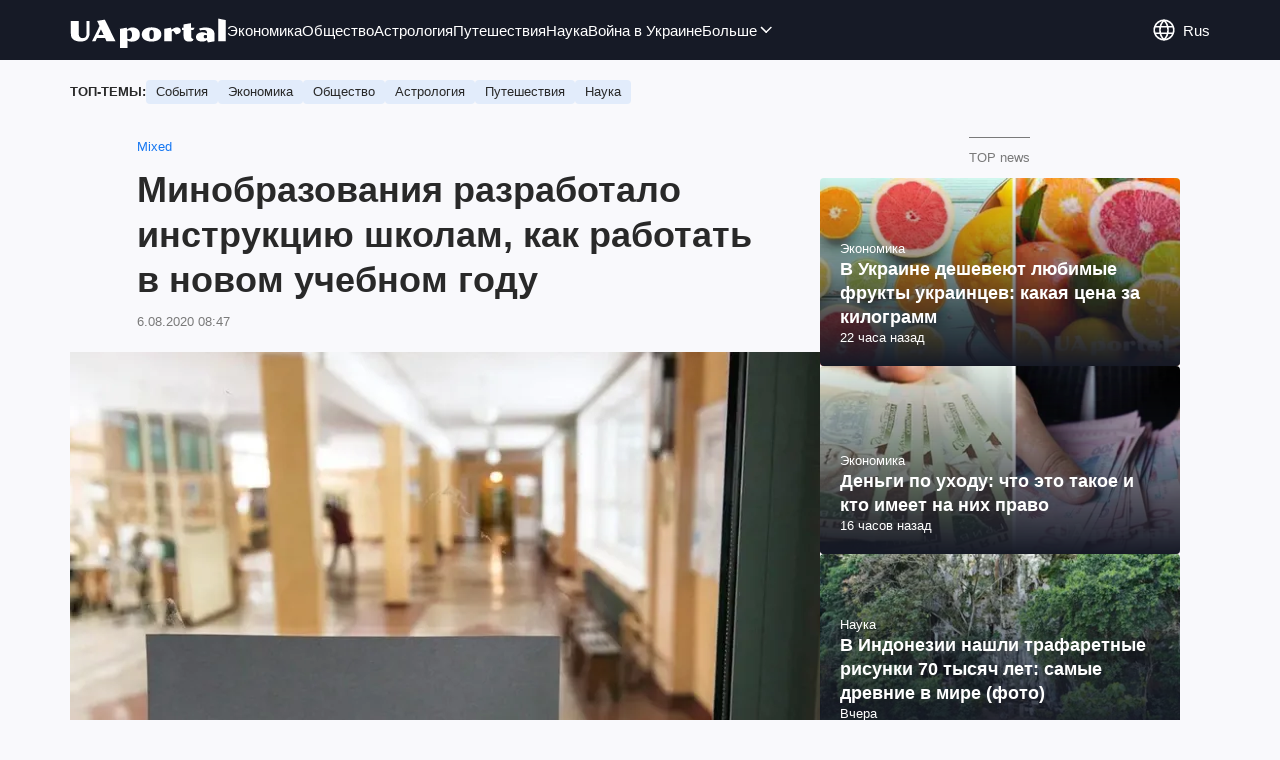

--- FILE ---
content_type: text/html; charset=utf-8
request_url: https://www.uaportal.com/section-mixed/news-minobrazovaniya-razrabotalo-instruktsiyu-shkolam-kak-rabotat-v-novom-uchebnom-godu-06-08-2020.html
body_size: 16590
content:
<!DOCTYPE html><html lang="ru"><head><meta charSet="utf-8"><meta name="viewport" content="width=device-width, initial-scale=1.0, maximum-scale=1"><meta name="theme-color" content="#161A26"><link rel="manifest" href="/manifest.json"><title>Минобразования разработало инструкцию школам, как работать в новом учебном году - новости Украины</title><meta name="description" content="Украинские школы должны еще до 1 сентября создать условия для максимально безопасного пребывания детей. А ученикам с хроническими заболеваниями посове"><meta name="news_keywords" content=""><link rel="canonical" href="https://www.uaportal.com/section-mixed/news-minobrazovaniya-razrabotalo-instruktsiyu-shkolam-kak-rabotat-v-novom-uchebnom-godu-06-08-2020.html"><link rel="alternate" hrefLang="ru" href="https://www.uaportal.com/section-mixed/news-minobrazovaniya-razrabotalo-instruktsiyu-shkolam-kak-rabotat-v-novom-uchebnom-godu-06-08-2020.html"><link rel="alternate" hrefLang="uk" href="https://www.uaportal.com/ukr/section-mixed/news-minobrazovaniya-razrabotalo-instruktsiyu-shkolam-kak-rabotat-v-novom-uchebnom-godu-06-08-2020.html"><link rel="amphtml" href="https://www.uaportal.com/section-mixed/newsamp-minobrazovaniya-razrabotalo-instruktsiyu-shkolam-kak-rabotat-v-novom-uchebnom-godu-06-08-2020.html"><link rel="preload" as="image" imageSrcset="https://i.uaportal.com/news/2020/8/6/screenshot5.jpg?size=750x500 1000w, https://i.uaportal.com/news/2020/8/6/screenshot5.jpg?size=440x293 888w" imageSizes="(max-width: 887px) 888px,  				1000px"><meta property="og:type" content="article"><meta property="og:title" content="Минобразования разработало инструкцию школам, как работать в новом учебном году"><meta property="og:description" content="Минобразования разработало инструкцию школам, как работать в новом учебном году"><meta property="og:site_name" content="UAportal News"><meta property="og:image" content="https://i.uaportal.com/news/2020/8/6/screenshot5.jpg?size=1140x435"><meta property="og:image:type" content="image/jpg"><meta property="og:image:width" content="2010px"><meta property="og:image:height" content="1050px"><meta property="og:url" content="https://www.uaportal.com/section-mixed/news-minobrazovaniya-razrabotalo-instruktsiyu-shkolam-kak-rabotat-v-novom-uchebnom-godu-06-08-2020.html"><meta name="twitter:card" content="summary_large_image"><meta name="twitter:title" content="Минобразования разработало инструкцию школам, как работать в новом учебном году"><meta name="twitter:description" content="Украинские школы должны еще до 1 сентября создать условия для максимально безопасного пребывания детей. А ученикам с хроническими заболеваниями посове"><meta name="twitter:image" content="https://i.uaportal.com/news/2020/8/6/screenshot5.jpg?size=1140x435"><meta name="twitter:site" content="@uaport47842869"><meta name="twitter:dnt" content="on"><meta name="article:published_time" content="2020-08-06T05:47:07Z"><meta name="article:modified_time" content="2020-08-06T05:47:07Z"><meta name="article:section" content="Mixed"><meta name="article:opinion" content="false"><script type="application/ld+json">{"@context":"https://schema.org","@type":"BreadcrumbList","itemListElement":[{"@type":"ListItem","position":1,"item":{"@id":"https://www.uaportal.com/rus/","name":"UAportal"}},{"@type":"ListItem","position":2,"item":{"@id":"https://www.uaportal.com/section-mixed/","name":"Mixed"}}]}</script><script type="application/ld+json">{"@context":"https://schema.org","@type":"NewsArticle","mainEntityOfPage":{"@type":"WebPage","@id":"https://www.uaportal.com/section-mixed/news-minobrazovaniya-razrabotalo-instruktsiyu-shkolam-kak-rabotat-v-novom-uchebnom-godu-06-08-2020.html"},"headline":"Минобразования разработало инструкцию школам, как работать в новом учебном году - новости Украины","description":"Украинские школы должны еще до 1 сентября создать условия для максимально безопасного пребывания детей. А ученикам с хроническими заболеваниями посове","url":"https://www.uaportal.com/section-mixed/news-minobrazovaniya-razrabotalo-instruktsiyu-shkolam-kak-rabotat-v-novom-uchebnom-godu-06-08-2020.html","image":[{"@type":"ImageObject","url":"https://i.uaportal.com/news/2020/8/6/screenshot5.jpg?size=1140x760","width":1140,"height":760},{"@type":"ImageObject","url":"https://i.uaportal.com/news/2020/8/6/screenshot5.jpg?size=750x500","width":750,"height":500},{"@type":"ImageObject","url":"https://i.uaportal.com/news/2020/8/6/screenshot5.jpg?size=360x240","width":360,"height":240},{"@type":"ImageObject","url":"https://i.uaportal.com/news/2000/1/1/default.jpg?size=2010x1050","width":2010,"height":1050},{"@type":"ImageObject","url":"https://i.uaportal.com/news/2000/1/1/default.jpg?size=750x393","width":750,"height":393},{"@type":"ImageObject","url":"https://i.uaportal.com/news/2000/1/1/default.jpg?size=370x194","width":370,"height":194}],"datePublished":"2020-08-06T05:47:07Z","dateModified":"2020-08-06T05:47:07Z","publisher":{"@type":"Organization","name":"UAportal","logo":{"@type":"ImageObject","url":"https://cdn.uaportal.com/img/logo_uaportal.png","width":250,"height":60}},"articleSection":"Mixed","articleBody":"Украинские школы должны еще до 1 сентября создать условия для максимально безопасного пребывания детей. А ученикам с хроническими заболеваниями посоветовали учиться дистанционно.\nРекомендации школам опубликованы на сайте МОН. В частности, в них говорится, что до старта учебного года заведениям рекомендовано: обеспечить школы дезинфицирующими средствами и масками, оборудовать места для обработки рук.\nДля создания условий социального дистанцирования рекомендуется:\n\n• открыть несколько входов\n\n• увеличить расстояние между партами\n\n• использовать разметку на полу для организованного движения коридорам\n\n• использовать большие помещения — актовые залы и коридоры, адаптированные для нужд обучения\n\n• проводить занятия на открытом воздухе\n\n• установить гибкий график занятий для различных категорий учащихся\n\n• общение педагогов с родителями следует осуществлять преимущественно дистанционно с помощью доступных средств связи.\nВо время уроков учителям следует выбирать виды деятельности, которые минимизируют непосредственный физический контакт между учениками.\nМОН предлагает учреждениям ввести гибкую структуру учебного года — предусмотреть возможность изменять сроки каникул, начала и завершения семестров с учетом эпидемиологической ситуации. А учеников с хроническими легочными болезнями, расстройствами иммунной системы, сахарным диабетом рекомендуется перевести на экстернат или дистанционное обучение.\nУчебный год начнется с того, что учителя должны выяснить уровень освоения учебного материала, который ученики изучали дистанционно в конце учебного года 2019/2020, и определить необходимость повторно пройти этот материал.\nРанее глава Минздрава заявлял, что ученикам, и работникам школ обязательно будут измерять температуру (если выше 37,2 — в школу не пустят). В Минздраве не исключают и смешанный вариант обучения — когда будет привычная учеба в классах совместно с дистанционными формами.\nНедавно Министерство образования и науки рассказалo об особенностях учебного процесса в Украине с 1 сентября исходя из разделения на зоны карантина.","speakable":{"@type":"SpeakableSpecification","cssSelector":[".newsFull_title",".newsFull_body .newsFull_text"]},"alternativeHeadline":"Минобразования разработало инструкцию школам, как работать в новом учебном году - новости Украины","copyrightYear":2020,"inLanguage":"ru"}</script><script>var UaP_News_pageType = "News";</script><script>
                            var notsyCmd = window.notsyCmd || [];
                            notsyCmd.push(function (){
                                window.notsyInit({
                                "page":"article_desktop",
                                "targeting":[
                                    ["section", ["Mixed", "Mixed"]],
                                    ["pageType", "News"],
                                    ["uap_variations", "A"],
                                ]
                                })
                            })
                            </script><link rel="dns-prefetch" href="//securepubads.g.doubleclick.net"><link rel="preconnect" href="//securepubads.g.doubleclick.net"><link rel="dns-prefetch" href="//cm.g.doubleclick.net"><link rel="preconnect" href="//cm.g.doubleclick.net"><link rel="preload" href="https://cdn.uaportal.com/commons/index.min.css?v=662314634" as="style"><link rel="preload" href="https://cdn.uaportal.com/commons/index.min.js?v=662314634" as="script"><link rel="preload" href="https://cdn.uaportal.com/libs/lazyLoaderImage/index.min.js?v=662314634" as="script"><link rel="preload" href="https://securepubads.g.doubleclick.net/tag/js/gpt.js" as="script"><link rel="alternate" type="application/rss+xml" title="UAportal" href="https://www.uaportal.com/api/news/out/rss/lastnews.xml"><link rel="shortcut icon" href="https://cdn.uaportal.com/img/favicons/favicon.ico" type="image/x-icon"><link rel="apple-touch-icon" href="https://cdn.uaportal.com/img/favicons/favicon-72x72.png"><link rel="apple-touch-icon" sizes="96x96" href="https://cdn.uaportal.com/img/favicons/favicon-96x96.png"><link rel="apple-touch-icon" sizes="120x120" href="https://cdn.uaportal.com/img/favicons/favicon-120x120.png"><link rel="apple-touch-icon" sizes="144x144" href="https://cdn.uaportal.com/img/favicons/favicon-144x144.png"><link rel="apple-touch-icon-precomposed" href="https://cdn.uaportal.com/img/favicons/favicon-72x72.png"><link rel="apple-touch-icon-precomposed" sizes="96x96" href="https://cdn.uaportal.com/img/favicons/favicon-96x96.png"><link rel="apple-touch-icon-precomposed" sizes="120x120" href="https://cdn.uaportal.com/img/favicons/favicon-120x120.png"><link rel="apple-touch-icon-precomposed" sizes="144x144" href="https://cdn.uaportal.com/img/favicons/favicon-144x144.png"><link rel="stylesheet" href="https://cdn.uaportal.com/commons/index.min.css?v=662314634"><script>var UaP_Core_language = "ru";var UaP_context = {"cookie":{"cookie":"","parsedCookie":{},"newCookie":{"uaportal_variation":{"value":"A","options":{"path":"/","max-age":604800,"domain":".uaportal.com"}}}},"user":null,"langCode":"ru","languages":[],"platform":"desktop","url":"https://www.uaportal.com/section-mixed/news-minobrazovaniya-razrabotalo-instruktsiyu-shkolam-kak-rabotat-v-novom-uchebnom-godu-06-08-2020.html","homeUrl":"https://www.uaportal.com/rus/","defaultLangCode":"ru","isAmp":false,"domain":"www"};var UaP_Core_env = "production";</script><script>
                        let isAdsInited = false;

                        function checkScroll() {
                            if (isAdsInited) return;

                            if (window.scrollY > 100) {
                                const $notsy = document.createElement('script');
                                $notsy.src = 'https://cdn-b.notsy.io/upt/ym.js';
                                $notsy.async = true;
                                $notsy.charset = 'utf-8';
                                document.head.append($notsy);

                                const $adsense = document.createElement('script');
                                $adsense.src = 'https://pagead2.googlesyndication.com/pagead/js/adsbygoogle.js?client=ca-pub-8580774907347041';
                                $adsense.async = true;
                                $adsense.crossOrigin = 'anonymous';
                                $adsense.charset = 'utf-8';
                                document.head.append($adsense);

                                isAdsInited = true;
                                window.removeEventListener('scroll', checkScroll);
                            }
                        }

                        window.addEventListener('scroll', checkScroll);
                    </script><script async src="https://securepubads.g.doubleclick.net/tag/js/gpt.js"></script></head><body><noscript><iframe height="0" width="0" style="display:none;visibility:hidden" src="https://www.googletagmanager.com/ns.html?id=GTM-TT3B8D5"></iframe></noscript><header class="header"><div class="header_inner"><div class="header_leftCol"><a class="header_logo" href="https://www.uaportal.com/rus/"><img class="header_logoImg" src="https://cdn.uaportal.com/img/logo_uaportal_white.svg" alt="UAportal"></a><nav class="header_nav"><a href="https://news.uaportal.com/tag-ekonomika.html" class="header_navItem">Экономика<svg width="24" height="24" viewBox="0 0 24 24" fill="none" xmlns="http://www.w3.org/2000/svg"><rect x="8.63623" y="4" width="10.8859" height="2" rx="1" transform="rotate(45 8.63623 4)" fill="#292929"></rect><rect x="7.22168" y="18" width="10.8918" height="2" rx="1" transform="rotate(-45 7.22168 18)" fill="#292929"></rect></svg></a><a href="https://drevo.uaportal.com/tag-sotsium.html" class="header_navItem">Общество<svg width="24" height="24" viewBox="0 0 24 24" fill="none" xmlns="http://www.w3.org/2000/svg"><rect x="8.63623" y="4" width="10.8859" height="2" rx="1" transform="rotate(45 8.63623 4)" fill="#292929"></rect><rect x="7.22168" y="18" width="10.8918" height="2" rx="1" transform="rotate(-45 7.22168 18)" fill="#292929"></rect></svg></a><a href="https://drevo.uaportal.com/tag-astrologiya.html" class="header_navItem">Астрология<svg width="24" height="24" viewBox="0 0 24 24" fill="none" xmlns="http://www.w3.org/2000/svg"><rect x="8.63623" y="4" width="10.8859" height="2" rx="1" transform="rotate(45 8.63623 4)" fill="#292929"></rect><rect x="7.22168" y="18" width="10.8918" height="2" rx="1" transform="rotate(-45 7.22168 18)" fill="#292929"></rect></svg></a><a href="https://www.uaportal.com/tag-puteshestviya.html" class="header_navItem">Путешествия<svg width="24" height="24" viewBox="0 0 24 24" fill="none" xmlns="http://www.w3.org/2000/svg"><rect x="8.63623" y="4" width="10.8859" height="2" rx="1" transform="rotate(45 8.63623 4)" fill="#292929"></rect><rect x="7.22168" y="18" width="10.8918" height="2" rx="1" transform="rotate(-45 7.22168 18)" fill="#292929"></rect></svg></a><a href="https://news.uaportal.com/tag-nauka.html" class="header_navItem">Наука<svg width="24" height="24" viewBox="0 0 24 24" fill="none" xmlns="http://www.w3.org/2000/svg"><rect x="8.63623" y="4" width="10.8859" height="2" rx="1" transform="rotate(45 8.63623 4)" fill="#292929"></rect><rect x="7.22168" y="18" width="10.8918" height="2" rx="1" transform="rotate(-45 7.22168 18)" fill="#292929"></rect></svg></a><a href="https://news.uaportal.com/tag-vojna-v-ukraine.html" class="header_navItem">Война в Украине<svg width="24" height="24" viewBox="0 0 24 24" fill="none" xmlns="http://www.w3.org/2000/svg"><rect x="8.63623" y="4" width="10.8859" height="2" rx="1" transform="rotate(45 8.63623 4)" fill="#292929"></rect><rect x="7.22168" y="18" width="10.8918" height="2" rx="1" transform="rotate(-45 7.22168 18)" fill="#292929"></rect></svg></a><div class="header_navMore"><div class="more_btn">Больше<div class="more_btnIcon"><svg xmlns="http://www.w3.org/2000/svg" width="18" height="18" viewBox="0 0 18 18" fill="none"><rect x="15" y="6.47717" width="8.16444" height="1.5" rx="0.75" transform="rotate(135 15 6.47717)"></rect><rect x="4.5" y="5.41626" width="8.16884" height="1.5" rx="0.75" transform="rotate(45 4.5 5.41626)"></rect></svg></div></div><div class="header_navMoreList"><a href="https://news.uaportal.com/tag-shoubiz.html" class="header_navItem">Шоубиз<svg width="24" height="24" viewBox="0 0 24 24" fill="none" xmlns="http://www.w3.org/2000/svg"><rect x="8.63623" y="4" width="10.8859" height="2" rx="1" transform="rotate(45 8.63623 4)" fill="#292929"></rect><rect x="7.22168" y="18" width="10.8918" height="2" rx="1" transform="rotate(-45 7.22168 18)" fill="#292929"></rect></svg></a><a href="https://www.uaportal.com/tag-blogi.html" class="header_navItem">Блоги<svg width="24" height="24" viewBox="0 0 24 24" fill="none" xmlns="http://www.w3.org/2000/svg"><rect x="8.63623" y="4" width="10.8859" height="2" rx="1" transform="rotate(45 8.63623 4)" fill="#292929"></rect><rect x="7.22168" y="18" width="10.8918" height="2" rx="1" transform="rotate(-45 7.22168 18)" fill="#292929"></rect></svg></a><a href="https://news.uaportal.com/tag-astro.html" class="header_navItem">Гороскопы<svg width="24" height="24" viewBox="0 0 24 24" fill="none" xmlns="http://www.w3.org/2000/svg"><rect x="8.63623" y="4" width="10.8859" height="2" rx="1" transform="rotate(45 8.63623 4)" fill="#292929"></rect><rect x="7.22168" y="18" width="10.8918" height="2" rx="1" transform="rotate(-45 7.22168 18)" fill="#292929"></rect></svg></a><a href="https://www.uaportal.com/tag-kino.html" class="header_navItem">Развлечения<svg width="24" height="24" viewBox="0 0 24 24" fill="none" xmlns="http://www.w3.org/2000/svg"><rect x="8.63623" y="4" width="10.8859" height="2" rx="1" transform="rotate(45 8.63623 4)" fill="#292929"></rect><rect x="7.22168" y="18" width="10.8918" height="2" rx="1" transform="rotate(-45 7.22168 18)" fill="#292929"></rect></svg></a><a href="https://news.uaportal.com/tag-retseptyi.html" class="header_navItem">Рецепты<svg width="24" height="24" viewBox="0 0 24 24" fill="none" xmlns="http://www.w3.org/2000/svg"><rect x="8.63623" y="4" width="10.8859" height="2" rx="1" transform="rotate(45 8.63623 4)" fill="#292929"></rect><rect x="7.22168" y="18" width="10.8918" height="2" rx="1" transform="rotate(-45 7.22168 18)" fill="#292929"></rect></svg></a><a href="https://news.uaportal.com/tag-lajfhaki.html" class="header_navItem">Лайфхаки<svg width="24" height="24" viewBox="0 0 24 24" fill="none" xmlns="http://www.w3.org/2000/svg"><rect x="8.63623" y="4" width="10.8859" height="2" rx="1" transform="rotate(45 8.63623 4)" fill="#292929"></rect><rect x="7.22168" y="18" width="10.8918" height="2" rx="1" transform="rotate(-45 7.22168 18)" fill="#292929"></rect></svg></a><a href="https://www.uaportal.com/tag-oruzhie-i-tehnika.html" class="header_navItem">Оружие и техника<svg width="24" height="24" viewBox="0 0 24 24" fill="none" xmlns="http://www.w3.org/2000/svg"><rect x="8.63623" y="4" width="10.8859" height="2" rx="1" transform="rotate(45 8.63623 4)" fill="#292929"></rect><rect x="7.22168" y="18" width="10.8918" height="2" rx="1" transform="rotate(-45 7.22168 18)" fill="#292929"></rect></svg></a><a href="https://www.uaportal.com/tag-silyi-oboronyi-ukrainyi.html" class="header_navItem">Силы обороны Украины<svg width="24" height="24" viewBox="0 0 24 24" fill="none" xmlns="http://www.w3.org/2000/svg"><rect x="8.63623" y="4" width="10.8859" height="2" rx="1" transform="rotate(45 8.63623 4)" fill="#292929"></rect><rect x="7.22168" y="18" width="10.8918" height="2" rx="1" transform="rotate(-45 7.22168 18)" fill="#292929"></rect></svg></a><a href="https://drevo.uaportal.com/section-zhizn/" class="header_navItem">Жизнь<svg width="24" height="24" viewBox="0 0 24 24" fill="none" xmlns="http://www.w3.org/2000/svg"><rect x="8.63623" y="4" width="10.8859" height="2" rx="1" transform="rotate(45 8.63623 4)" fill="#292929"></rect><rect x="7.22168" y="18" width="10.8918" height="2" rx="1" transform="rotate(-45 7.22168 18)" fill="#292929"></rect></svg></a></div></div></nav></div><div class="header_rightCol"><div class="header_lang"><div class="header_langBtn"><div class="header_langBtnGlobus"><svg width="24" height="24" viewBox="0 0 24 24" fill="none" xmlns="http://www.w3.org/2000/svg"><path d="M21.235 8.77846C20.5657 6.86302 19.3173 5.20311 17.6628 4.02863C16.0083 2.85414 14.0294 2.22321 12.0004 2.22321C9.97143 2.22321 7.99263 2.85414 6.33809 4.02863C4.68356 5.20311 3.43519 6.86302 2.76587 8.77846M21.235 8.77846C21.587 9.78665 21.7782 10.8709 21.7782 11.9997C21.7794 13.0967 21.5958 14.186 21.235 15.222M21.235 8.77846H2.76587M2.76587 8.77846C2.40519 9.81408 2.22155 10.9031 2.22266 11.9997C2.22149 13.0967 2.40513 14.186 2.76587 15.222M21.235 15.222C20.5657 17.1374 19.3173 18.7974 17.6628 19.9718C16.0083 21.1463 14.0294 21.7773 12.0004 21.7773C9.97143 21.7773 7.99263 21.1463 6.33809 19.9718C4.68356 18.7974 3.43519 17.1374 2.76587 15.222M21.235 15.222H2.76587" stroke="currentColor" stroke-width="1.66667" stroke-linecap="round" stroke-linejoin="round"></path><path d="M11.9998 21.7778C17.3993 16.3783 17.3993 7.62174 11.9998 2.22223C6.60032 7.62174 6.60032 16.3783 11.9998 21.7778Z" stroke="currentColor" stroke-width="1.66667" stroke-linecap="round" stroke-linejoin="round"></path></svg></div><div class="header_langBtnCode">rus</div></div><div class="header_langList"><div class="header_langItem"><a class="header_langLink" href="https://www.uaportal.com/ukr/section-mixed/news-minobrazovaniya-razrabotalo-instruktsiyu-shkolam-kak-rabotat-v-novom-uchebnom-godu-06-08-2020.html"></a><span>Українська</span></div></div></div><button class="header_navBtn" type="button"><span class="header_navBtnLine"></span><span class="header_navBtnLine"></span><span class="header_navBtnLine"></span></button></div></div></header><main><div class="topTopic"><div class="topTopic_title">Топ-темы:</div><div class="topTopic_list"><a href="https://news.uaportal.com/tag-proisshestviya.html" class="topTopic_item">События</a><a href="https://news.uaportal.com/tag-ekonomika.html" class="topTopic_item">Экономика</a><a href="https://news.uaportal.com/tag-obschestvo.html" class="topTopic_item">Общество</a><a href="https://drevo.uaportal.com/tag-astrologiya.html" class="topTopic_item">Астрология</a><a href="https://www.uaportal.com/ukr/tag-puteshestviya.html" class="topTopic_item">Путешествия</a><a href="https://news.uaportal.com/tag-nauka.html" class="topTopic_item">Наука</a></div></div><div><div class="bannerAside --left"><aside class="banner --size_branding"><div class="UPT_FLOAT_160/UPT_FLOAT_160_L"></div></aside></div><script>var UaP_News_analytics = {"domain":"https://www.uaportal.com/rus/","url":"www.uaportal.com/section-mixed/news-minobrazovaniya-razrabotalo-instruktsiyu-shkolam-kak-rabotat-v-novom-uchebnom-godu-06-08-2020.html","language":"ru","pageType":"News","platform":"desktop","authors":"","taggedAuthor":[],"importance":null,"newsId":17462,"newsTitle":"Минобразования разработало инструкцию школам, как работать в новом учебном году","persons":[],"publishDate":"2020-08-06T05:47:07Z","section":"Mixed","subsection":null,"tags":[]};</script><div class="grid"><div class="grid_row"><div class="grid_col --noGap --d8 --m12"><main class="newsFull"><article><script class="jsonData" type="application/json">{"newsID":17462,"sectionID":4,"url":"https://www.uaportal.com/section-mixed/news-minobrazovaniya-razrabotalo-instruktsiyu-shkolam-kak-rabotat-v-novom-uchebnom-godu-06-08-2020.html","title":"Минобразования разработало инструкцию школам, как работать в новом учебном году - новости Украины","platform":"desktop","langCode":"ru"}</script><header class="newsFull_header"><div class="newsFull_top"><a class="newsFull_section" href="https://www.uaportal.com/section-mixed/">Mixed</a></div><h1 class="newsFull_title">Минобразования разработало инструкцию школам, как работать в новом учебном году</h1><p class="newsFull_info"><time class="timeAgo" dateTime="2020-08-06T05:47:07Z">6.08.2020 08:47</time></p></header><div class="newsFull_body"><figure class="newsFull_imageWrap --main"><img class="newsFull_image" alt="Минобразования разработало инструкцию школам, как работать в новом учебном году" src="https://i.uaportal.com/news/2020/8/6/screenshot5.jpg?size=375x250" srcSet="https://i.uaportal.com/news/2020/8/6/screenshot5.jpg?size=750x500 1000w, https://i.uaportal.com/news/2020/8/6/screenshot5.jpg?size=440x293 888w" sizes="(max-width: 887px) 888px,                              1000px" fetchpriority="high"><figcaption>Минобразования разработало инструкцию школам, как работать в новом учебном году. Источник: ua.news</figcaption></figure><div class="newsFull_text"><p>Украинские школы должны еще до 1 сентября создать условия для максимально безопасного пребывания детей. А ученикам с хроническими заболеваниями посоветовали учиться дистанционно.</p><aside class="banner --size_horizontal"><div class="UPT_ITA_336"></div></aside><p>Рекомендации школам опубликованы на сайте <a href="https://mon.gov.ua/ua/news/yak-stvoriti-bezpechni-umovi-u-shkoli-j-pidgotuvati-navchalnij-rik-do-mozhlivih-zmin-epidemichnoyi-situaciyi-rekomendaciyi-mon-shodo-startu-2020-2021-n-r?fbclid=IwAR0hP7HBOxR-BDMTgVnW73NOSVCpER9z5KtTloJA7mi25lGm83F_F71B5qc" rel="nofollow">МОН</a>. В частности, в них говорится, что до старта учебного года заведениям рекомендовано: обеспечить школы дезинфицирующими средствами и масками, оборудовать места для обработки рук.</p><p>Для создания условий социального дистанцирования рекомендуется:</p><p>
• открыть несколько входов</p><p>
• увеличить расстояние между партами</p><p>
• использовать разметку на полу для организованного движения коридорам</p><p>
• использовать большие помещения — актовые залы и коридоры, адаптированные для нужд обучения</p><p>
• проводить занятия на открытом воздухе</p><p>
• установить гибкий график занятий для различных категорий учащихся</p><p>
• общение педагогов с родителями следует осуществлять преимущественно дистанционно с помощью доступных средств связи.</p><p>Во время уроков учителям следует выбирать виды деятельности, которые минимизируют непосредственный физический контакт между учениками.</p><aside class="banner --size_horizontal"><div class="UPT_ITA_336_2"></div></aside><p>МОН предлагает учреждениям ввести гибкую структуру учебного года — предусмотреть возможность изменять сроки каникул, начала и завершения семестров с учетом эпидемиологической ситуации. А учеников с хроническими легочными болезнями, расстройствами иммунной системы, сахарным диабетом рекомендуется перевести на экстернат или дистанционное обучение.</p><p>Учебный год начнется с того, что учителя должны выяснить уровень освоения учебного материала, который ученики изучали дистанционно в конце учебного года 2019/2020, и определить необходимость повторно пройти этот материал.</p><p>Ранее глава Минздрава заявлял, что ученикам, и работникам школ <a href="https://ua.news/ru/v-moz-povidomyly-osnovni-pravyla-dlya-navchannya-v-shkolah-z-veresnya/" rel="nofollow">обязательно будут измерять</a> температуру (если выше 37,2 — в школу не пустят). В Минздраве <a href="https://ua.news/ru/obuchenie-v-shkolah-v-minzdrave-soobshhili-o-smeshannom-formate-raboty/" rel="nofollow">не исключают</a> и смешанный вариант обучения — когда будет привычная учеба в классах совместно с дистанционными формами.</p><p>Недавно Министерство образования и науки <a href="https://ua.news/ru/mynobrazovanyya-razyasnylo-uslovyya-obuchenyya-s-1-sentyabrya/" rel="nofollow">рассказалo</a> об особенностях учебного процесса в Украине с 1 сентября исходя из разделения на зоны карантина.</p><div class="banner --partnersMulti" lang="ru" data-id="1495804"><div class="idealmediaMulti"><div id="M838910ScriptRootC1495804"></div></div></div></div></div></article></main><div class="newsFullFooter"><aside><div class="groupTitleWrap"><h3 class="groupTitle">Читайте также</h3></div><article class="newsImg16x9"><a class="newsImg16x9_imgWrap" href="https://www.uaportal.com/section-mixed/news-myi-vyizhivem-no-pamyat-ob-absolyutnom-zle-nashih-sosedej-ostanetsya-na-mnogie-pokoleniya-24-01-2026.html"><img class="lazyImg newsImg16x9_img" alt="Мы выживем, но память об абсолютном зле наших соседей останется на многие поколения" src="https://i.uaportal.com/news/2026/1/24/621788220257683918027699727039123430279526751n.jpg?size=2010x1050" data-srcset="https://i.uaportal.com/news/2026/1/24/621788220257683918027699727039123430279526751n.jpg?size=750x393 1000w, https://i.uaportal.com/news/2026/1/24/621788220257683918027699727039123430279526751n.jpg?size=440x230 888w" srcSet="https://cdn.uaportal.com/img/lazy16x9.png" sizes="(max-width: 887px) 888px,                  1000px"></a><div class="newsImg16x9_info"><p class="newsImg16x9_section">Война в Украине</p><h3 class="newsImg16x9_title"><a href="https://www.uaportal.com/section-mixed/news-myi-vyizhivem-no-pamyat-ob-absolyutnom-zle-nashih-sosedej-ostanetsya-na-mnogie-pokoleniya-24-01-2026.html" class="newsImg16x9_link">Мы выживем, но память об абсолютном зле наших соседей останется на многие поколения</a></h3><figure class="previewAuthor"><a class="previewAuthor_link" href="https://www.uaportal.com/person-yan-valetov.html"><img class="lazyImg previewAuthor_img" alt="Ян Валетов" src="https://i.uaportal.com/person/2024/6/2/50main.jpg?size=1000x1000" data-srcset="https://i.uaportal.com/person/2024/6/2/50main.jpg?size=140x140 1000w" srcSet="https://cdn.uaportal.com/img/lazy1x1.png" sizes="(max-width: 887px) 888px,                  1000px"><div class="previewAuthor_info"><div class="previewAuthor_nameAndTimeAgo"><figcaption class="name"><cite>Ян Валетов</cite></figcaption><time class="timeAgo" dateTime="2026-01-24T14:49:00">Вчера</time></div><div class="previewAuthor_jobTitle">Украинский писатель-фантаст и журналист пишет на русском языке.</div></div></a></figure></div></article></aside><nav class="breadcrumbs"><ol class="breadcrumbs_items"><li><a class="breadcrumbs_item --home" href="https://www.uaportal.com/rus/"><img class="breadcrumbs_itemImg" src="https://cdn.uaportal.com/img/logo_uaportal_blue.svg" alt="UAportal" title="UAportal"></a></li><li><a class="breadcrumbs_item --link" href="https://www.uaportal.com/section-mixed/">Mixed</a></li></ol></nav></div><div class="endlessScroll_place"></div></div><aside class="grid_col  --d4 --m12 --min-gap"><div class="groupTitleWrap"><h3 class="groupTitle">TOP news</h3></div><article class="newsImg16x9"><a class="newsImg16x9_imgWrap" href="https://news.uaportal.com/section-news/news-v-ukraine-desheveyut-lyubimyie-fruktyi-ukraintsev-kakaya-tsena-za-kilogramm-25-01-2026.html"><img class="lazyImg newsImg16x9_img" alt="В Украине дешевеют любимые фрукты украинцев: какая цена за килограмм" src="https://i.uaportal.com/news/2026/1/23/filestoragetemp-11.jpg?size=2010x1050" data-srcset="https://i.uaportal.com/news/2026/1/23/filestoragetemp-11.jpg?size=370x194 1000w, https://i.uaportal.com/news/2026/1/23/filestoragetemp-11.jpg?size=335x175 888w" srcSet="https://cdn.uaportal.com/img/lazy16x9.png" sizes="(max-width: 887px) 888px,                  1000px"></a><div class="newsImg16x9_info"><p class="newsImg16x9_section">Экономика</p><h3 class="newsImg16x9_title"><a href="https://news.uaportal.com/section-news/news-v-ukraine-desheveyut-lyubimyie-fruktyi-ukraintsev-kakaya-tsena-za-kilogramm-25-01-2026.html" class="newsImg16x9_link">В Украине дешевеют любимые фрукты украинцев: какая цена за килограмм</a></h3><time class="timeAgo" dateTime="2026-01-25T10:30:00">22 часа назад</time></div></article><article class="newsImg16x9"><a class="newsImg16x9_imgWrap" href="https://news.uaportal.com/section-news/news-dengi-po-uhodu-chto-eto-takoe-i-kto-imeet-na-nih-pravo-25-01-2026.html"><img class="lazyImg newsImg16x9_img" alt="Деньги по уходу: что это такое и кто имеет на них право" src="https://i.uaportal.com/news/2026/1/23/filestoragetemp-71.jpg?size=2010x1050" data-srcset="https://i.uaportal.com/news/2026/1/23/filestoragetemp-71.jpg?size=370x194 1000w, https://i.uaportal.com/news/2026/1/23/filestoragetemp-71.jpg?size=335x175 888w" srcSet="https://cdn.uaportal.com/img/lazy16x9.png" sizes="(max-width: 887px) 888px,                  1000px"></a><div class="newsImg16x9_info"><p class="newsImg16x9_section">Экономика</p><h3 class="newsImg16x9_title"><a href="https://news.uaportal.com/section-news/news-dengi-po-uhodu-chto-eto-takoe-i-kto-imeet-na-nih-pravo-25-01-2026.html" class="newsImg16x9_link">Деньги по уходу: что это такое и кто имеет на них право</a></h3><time class="timeAgo" dateTime="2026-01-25T16:30:00">16 часов назад</time></div></article><article class="newsImg16x9"><a class="newsImg16x9_imgWrap" href="https://drevo.uaportal.com/section-zhizn/news-v-indonezii-nashli-trafaretnyie-risunki-70-tyisyach-let-samyie-drevnie-v-mire-foto-25-01-2026.html"><img class="lazyImg newsImg16x9_img" alt="В Индонезии нашли трафаретные рисунки 70 тысяч лет: самые древние в мире (фото)" src="https://i.uaportal.com/news/2026/1/23/ne3zgj-bdc968f84fe0e5a9147b5a46875436c1.webp?size=2010x1050" data-srcset="https://i.uaportal.com/news/2026/1/23/ne3zgj-bdc968f84fe0e5a9147b5a46875436c1.webp?size=370x194 1000w, https://i.uaportal.com/news/2026/1/23/ne3zgj-bdc968f84fe0e5a9147b5a46875436c1.webp?size=335x175 888w" srcSet="https://cdn.uaportal.com/img/lazy16x9.png" sizes="(max-width: 887px) 888px,                  1000px"></a><div class="newsImg16x9_info"><p class="newsImg16x9_section">Наука</p><h3 class="newsImg16x9_title"><a href="https://drevo.uaportal.com/section-zhizn/news-v-indonezii-nashli-trafaretnyie-risunki-70-tyisyach-let-samyie-drevnie-v-mire-foto-25-01-2026.html" class="newsImg16x9_link">В Индонезии нашли трафаретные рисунки 70 тысяч лет: самые древние в мире (фото)</a></h3><time class="timeAgo" dateTime="2026-01-25T08:30:00">Вчера</time></div></article><article class="newsImg16x9"><a class="newsImg16x9_imgWrap" href="https://life.uaportal.com/section-life/news-idealnyie-dlya-nachinayuschih-top-porod-sobak-ne-trebuyuschih-osobogo-uhoda-25-01-2026.html"><img class="lazyImg newsImg16x9_img" alt="Идеальные для начинающих: топ пород собак, не требующих особого ухода" src="https://i.uaportal.com/news/2026/1/23/sitesdefaultfilesstylessquaremedium440x440public2022-09poodle20standar.jpg?size=2010x1050" data-srcset="https://i.uaportal.com/news/2026/1/23/sitesdefaultfilesstylessquaremedium440x440public2022-09poodle20standar.jpg?size=370x194 1000w, https://i.uaportal.com/news/2026/1/23/sitesdefaultfilesstylessquaremedium440x440public2022-09poodle20standar.jpg?size=335x175 888w" srcSet="https://cdn.uaportal.com/img/lazy16x9.png" sizes="(max-width: 887px) 888px,                  1000px"></a><div class="newsImg16x9_info"><p class="newsImg16x9_section">Социум</p><h3 class="newsImg16x9_title"><a href="https://life.uaportal.com/section-life/news-idealnyie-dlya-nachinayuschih-top-porod-sobak-ne-trebuyuschih-osobogo-uhoda-25-01-2026.html" class="newsImg16x9_link">Идеальные для начинающих: топ пород собак, не требующих особого ухода</a></h3><time class="timeAgo" dateTime="2026-01-25T12:30:00">20 часов назад</time></div></article><article class="newsImg16x9"><a class="newsImg16x9_imgWrap" href="https://news.uaportal.com/section-news/news-prostyie-v-upravlenii-i-kachestvennyie-kakie-avtomobili-idealno-podhodyat-novichkam-25-01-2026.html"><img class="lazyImg newsImg16x9_img" alt="Простые в управлении и качественные: какие автомобили идеально подходят новичкам" src="https://i.uaportal.com/news/2026/1/23/1400x936.jpg?size=2010x1050" data-srcset="https://i.uaportal.com/news/2026/1/23/1400x936.jpg?size=370x194 1000w, https://i.uaportal.com/news/2026/1/23/1400x936.jpg?size=335x175 888w" srcSet="https://cdn.uaportal.com/img/lazy16x9.png" sizes="(max-width: 887px) 888px,                  1000px"></a><div class="newsImg16x9_info"><p class="newsImg16x9_section">Авто</p><h3 class="newsImg16x9_title"><a href="https://news.uaportal.com/section-news/news-prostyie-v-upravlenii-i-kachestvennyie-kakie-avtomobili-idealno-podhodyat-novichkam-25-01-2026.html" class="newsImg16x9_link">Простые в управлении и качественные: какие автомобили идеально подходят новичкам</a></h3><time class="timeAgo" dateTime="2026-01-25T14:30:00">18 часов назад</time></div></article><article class="newsImg16x9"><a class="newsImg16x9_imgWrap" href="https://www.uaportal.com/section-mixed/news-esli-myi-ne-budem-v-evrope-to-rano-ili-pozdno-myi-budem-v-rossii-25-01-2026.html"><img class="lazyImg newsImg16x9_img" alt="Если мы не будем в Европе, то рано или поздно мы будем в России" src="https://i.uaportal.com/news/2026/1/25/filestoragenewsimages-14.jpg?size=2010x1050" data-srcset="https://i.uaportal.com/news/2026/1/25/filestoragenewsimages-14.jpg?size=370x194 1000w, https://i.uaportal.com/news/2026/1/25/filestoragenewsimages-14.jpg?size=335x175 888w" srcSet="https://cdn.uaportal.com/img/lazy16x9.png" sizes="(max-width: 887px) 888px,                  1000px"></a><div class="newsImg16x9_info"><p class="newsImg16x9_section">Политика</p><h3 class="newsImg16x9_title"><a href="https://www.uaportal.com/section-mixed/news-esli-myi-ne-budem-v-evrope-to-rano-ili-pozdno-myi-budem-v-rossii-25-01-2026.html" class="newsImg16x9_link">Если мы не будем в Европе, то рано или поздно мы будем в России</a></h3><figure class="previewAuthor"><a class="previewAuthor_link" href="https://www.uaportal.com/person-vitalij-portnikov.html"><img class="lazyImg previewAuthor_img" alt="Виталий Портников" src="https://i.uaportal.com/person/2024/1/19/unnamed1.jpg?size=1000x1000" data-srcset="https://i.uaportal.com/person/2024/1/19/unnamed1.jpg?size=140x140 1000w" srcSet="https://cdn.uaportal.com/img/lazy1x1.png" sizes="(max-width: 887px) 888px,                  1000px"><div class="previewAuthor_info"><div class="previewAuthor_nameAndTimeAgo"><figcaption class="name"><cite>Виталий Портников</cite></figcaption><time class="timeAgo" dateTime="2026-01-25T18:53:00">14 часов назад</time></div><div class="previewAuthor_jobTitle">Журналист, лауреат Национальной премии Украины им. Шевченко</div></div></a></figure></div></article><div class="newsPage-sticky"><article class="newsImg16x9"><a class="newsImg16x9_imgWrap" href="https://www.uaportal.com/section-mixed/news-a-gde-nashi-udaryi-po-energetike-rf-25-01-2026.html"><img class="lazyImg newsImg16x9_img" alt="А где наши удары по энергетике РФ?" src="https://i.uaportal.com/news/2026/1/25/215222-1large.jpg?size=2010x1050" data-srcset="https://i.uaportal.com/news/2026/1/25/215222-1large.jpg?size=370x194 1000w, https://i.uaportal.com/news/2026/1/25/215222-1large.jpg?size=335x175 888w" srcSet="https://cdn.uaportal.com/img/lazy16x9.png" sizes="(max-width: 887px) 888px,                  1000px"></a><div class="newsImg16x9_info"><p class="newsImg16x9_section">Политика</p><h3 class="newsImg16x9_title"><a href="https://www.uaportal.com/section-mixed/news-a-gde-nashi-udaryi-po-energetike-rf-25-01-2026.html" class="newsImg16x9_link">А где наши удары по энергетике РФ?</a></h3><figure class="previewAuthor"><a class="previewAuthor_link" href="https://www.uaportal.com/person-petr-oleschuk.html"><img class="lazyImg previewAuthor_img" alt="Петр Олещук" src="https://i.uaportal.com/person/2024/4/11/91tn.jpg?size=1000x1000" data-srcset="https://i.uaportal.com/person/2024/4/11/91tn.jpg?size=140x140 1000w" srcSet="https://cdn.uaportal.com/img/lazy1x1.png" sizes="(max-width: 887px) 888px,                  1000px"><div class="previewAuthor_info"><div class="previewAuthor_nameAndTimeAgo"><figcaption class="name"><cite>Петр Олещук</cite></figcaption><time class="timeAgo" dateTime="2026-01-25T20:58:00">12 часов назад</time></div><div class="previewAuthor_jobTitle">Политолог</div></div></a></figure></div></article><article class="newsImg16x9"><a class="newsImg16x9_imgWrap" href="https://www.uaportal.com/section-mixed/news-kak-ukraine-vyijti-iz-energeticheskogo-krizisa-24-01-2026.html"><img class="lazyImg newsImg16x9_img" alt="Как Украине выйти из энергетического кризиса" src="https://i.uaportal.com/news/2026/1/24/219f5a4f5d0cfb5e1193737e75536cb6.jpg?size=2010x1050" data-srcset="https://i.uaportal.com/news/2026/1/24/219f5a4f5d0cfb5e1193737e75536cb6.jpg?size=370x194 1000w, https://i.uaportal.com/news/2026/1/24/219f5a4f5d0cfb5e1193737e75536cb6.jpg?size=335x175 888w" srcSet="https://cdn.uaportal.com/img/lazy16x9.png" sizes="(max-width: 887px) 888px,                  1000px"></a><div class="newsImg16x9_info"><p class="newsImg16x9_section">Война в Украине</p><h3 class="newsImg16x9_title"><a href="https://www.uaportal.com/section-mixed/news-kak-ukraine-vyijti-iz-energeticheskogo-krizisa-24-01-2026.html" class="newsImg16x9_link">Как Украине выйти из энергетического кризиса</a></h3><figure class="previewAuthor"><a class="previewAuthor_link" href="https://www.uaportal.com/person-aleksandr-kovalenko.html"><img class="lazyImg previewAuthor_img" alt="Александр Коваленко" src="https://i.uaportal.com/person/2023/1/22/photo2019-07-0509-21-21.jpg?size=1000x1000" data-srcset="https://i.uaportal.com/person/2023/1/22/photo2019-07-0509-21-21.jpg?size=140x140 1000w" srcSet="https://cdn.uaportal.com/img/lazy1x1.png" sizes="(max-width: 887px) 888px,                  1000px"><div class="previewAuthor_info"><div class="previewAuthor_nameAndTimeAgo"><figcaption class="name"><cite>Александр Коваленко</cite></figcaption><time class="timeAgo" dateTime="2026-01-24T19:57:00">Вчера</time></div><div class="previewAuthor_jobTitle">Военно-политический обозреватель группы "Информационное сопротивление"</div></div></a></figure></div></article></div></aside></div><div class="grid_row"><aside class="grid_col"><div class="grid --inner"><h2 class="grid_title">Другие новости</h2><div class="grid_row"><div class="grid_col  --d12"><article class="newsImg21x8"><a class="newsImg21x8_imgWrap" href="https://news.uaportal.com/section-news/news-v-kakih-magazinah-mozhno-potratit-dengi-zimnej-podderzhki-obnovlen-spisok-24-01-2026.html"><img class="lazyImg newsImg21x8_img" alt="В каких магазинах можно потратить деньги &#039;зимней поддержки&#039;: обновлен список" src="https://i.uaportal.com/news/2026/1/23/images-4.jpg?size=1140x435" data-srcset="https://i.uaportal.com/news/2026/1/23/images-4.jpg?size=1140x435 1000w, https://i.uaportal.com/news/2026/1/23/images-4.jpg?size=760x290 888w" srcSet="https://cdn.uaportal.com/img/lazy21x8.png 888w, https://cdn.uaportal.com/img/lazy3x2.png 100w" sizes="(max-width: 887px) 888px,                  1000px"></a><div class="newsImg21x8_info"><p class="newsImg21x8_section">Экономика</p><h3 class="newsImg21x8_title"><a href="https://news.uaportal.com/section-news/news-v-kakih-magazinah-mozhno-potratit-dengi-zimnej-podderzhki-obnovlen-spisok-24-01-2026.html" class="newsImg21x8_link">В каких магазинах можно потратить деньги "зимней поддержки": обновлен список</a></h3><time class="timeAgo" dateTime="2026-01-24T16:30:00">Вчера</time></div></article></div><div class="grid_col  --d4 --t6 --m12"><article class="newsImgText3x2"><a class="newsImgText3x2_imgWrap" href="https://news.uaportal.com/section-news/news-vblizi-filippin-zatonul-parom-pogibli-15-chelovek-foto-26-01-2026.html"><img class="lazyImg newsImgText3x2_img" alt="Вблизи Филиппин затонул паром: погибли 15 человек (фото)" src="https://i.uaportal.com/news/2026/1/26/filestoragetemp.jpg?size=1125x750" data-srcset="https://i.uaportal.com/news/2026/1/26/filestoragetemp.jpg?size=360x240 1000w, https://i.uaportal.com/news/2026/1/26/filestoragetemp.jpg?size=370x246 888w" srcSet="https://cdn.uaportal.com/img/lazy3x2.png" sizes="(max-width: 887px) 888px,                  1000px"></a><div class="newsImgText3x2_info"><p class="newsImgText3x2_section">Социум</p><h3 class="newsImgText3x2_title"><a href="https://news.uaportal.com/section-news/news-vblizi-filippin-zatonul-parom-pogibli-15-chelovek-foto-26-01-2026.html" class="newsImgText3x2_link">Вблизи Филиппин затонул паром: погибли 15 человек (фото)</a></h3><time class="timeAgo" dateTime="2026-01-26T09:10:00">8 минут назад</time></div></article></div><div class="grid_col  --d4 --t6 --m12"><article class="newsImgText3x2"><a class="newsImgText3x2_imgWrap" href="https://news.uaportal.com/section-news/news-kakie-modeli-avtomobilej-pereotsenenyi-ne-stoit-tratit-na-nih-dengi-24-01-2026.html"><img class="lazyImg newsImgText3x2_img" alt="Какие модели автомобилей переоценены: не стоит тратить на них деньги" src="https://i.uaportal.com/news/2026/1/23/1920x.jpg?size=1125x750" data-srcset="https://i.uaportal.com/news/2026/1/23/1920x.jpg?size=360x240 1000w, https://i.uaportal.com/news/2026/1/23/1920x.jpg?size=370x246 888w" srcSet="https://cdn.uaportal.com/img/lazy3x2.png" sizes="(max-width: 887px) 888px,                  1000px"></a><div class="newsImgText3x2_info"><p class="newsImgText3x2_section">Авто</p><h3 class="newsImgText3x2_title"><a href="https://news.uaportal.com/section-news/news-kakie-modeli-avtomobilej-pereotsenenyi-ne-stoit-tratit-na-nih-dengi-24-01-2026.html" class="newsImgText3x2_link">Какие модели автомобилей переоценены: не стоит тратить на них деньги</a></h3><time class="timeAgo" dateTime="2026-01-24T14:30:00">Вчера</time></div></article></div><div class="grid_col  --d4 --t6 --m12"><article class="newsImgText3x2"><a class="newsImgText3x2_imgWrap" href="https://life.uaportal.com/section-life/news-mogut-byit-opasnyimi-top-porod-sobak-kotoryih-ne-stoit-zavodit-semyam-s-detmi-24-01-2026.html"><img class="lazyImg newsImgText3x2_img" alt="Могут быть опасными: топ пород собак, которых не стоит заводить семьям с детьми" src="https://i.uaportal.com/news/2026/1/23/sitesdefaultfilesstylessquaremedium440x440public2022-09border20collie.jpg?size=1125x750" data-srcset="https://i.uaportal.com/news/2026/1/23/sitesdefaultfilesstylessquaremedium440x440public2022-09border20collie.jpg?size=360x240 1000w, https://i.uaportal.com/news/2026/1/23/sitesdefaultfilesstylessquaremedium440x440public2022-09border20collie.jpg?size=370x246 888w" srcSet="https://cdn.uaportal.com/img/lazy3x2.png" sizes="(max-width: 887px) 888px,                  1000px"></a><div class="newsImgText3x2_info"><p class="newsImgText3x2_section">Социум</p><h3 class="newsImgText3x2_title"><a href="https://life.uaportal.com/section-life/news-mogut-byit-opasnyimi-top-porod-sobak-kotoryih-ne-stoit-zavodit-semyam-s-detmi-24-01-2026.html" class="newsImgText3x2_link">Могут быть опасными: топ пород собак, которых не стоит заводить семьям с детьми</a></h3><time class="timeAgo" dateTime="2026-01-24T12:30:00">Вчера</time></div></article></div><aside class="banner --size_horizontal"><div class="UPT_ITC_970"></div></aside><div class="grid_col  --d4 --t6 --m12"><article class="newsImg1x1"><a class="newsImg1x1_imgWrap" href="https://news.uaportal.com/section-news/news-v-ukraine-prodolzhaet-rasti-v-tsene-populyarnyij-produkt-skolko-stoit-24-01-2026.html"><img class="lazyImg newsImg1x1_img" alt="В Украине продолжает расти в цене популярный продукт: сколько стоит" src="https://i.uaportal.com/news/2026/1/23/filestoragetemp-10.jpg?size=1005x1005" data-srcset="https://i.uaportal.com/news/2026/1/23/filestoragetemp-10.jpg?size=360x360 1000w, https://i.uaportal.com/news/2026/1/23/filestoragetemp-10.jpg?size=370x370 888w" srcSet="https://cdn.uaportal.com/img/lazy1x1.png" sizes="(max-width: 887px) 888px,                  1000px"></a><div class="newsImg1x1_info"><p class="newsImg1x1_section">Экономика</p><h3 class="newsImg1x1_title"><a href="https://news.uaportal.com/section-news/news-v-ukraine-prodolzhaet-rasti-v-tsene-populyarnyij-produkt-skolko-stoit-24-01-2026.html" class="newsImg1x1_link">В Украине продолжает расти в цене популярный продукт: сколько стоит</a></h3><time class="timeAgo" dateTime="2026-01-24T10:30:00">Вчера</time></div></article></div><div class="grid_col  --d4 --t6 --m12 --fullheight-on-tablet"><div class="grid_row"><div class="grid_col  --d12"><article class="newsText"><p class="newsText_section">Наука</p><h3 class="newsText_title"><a href="https://drevo.uaportal.com/section-zhizn/news-priznaniya-v-lyubvi-i-unikalnyie-graffiti-v-pomeyah-obnaruzhili-novyie-izobrazheniya-i-nadpisi-na-stenah-foto-24-01-2026.html" class="newsText_link">Признания в любви и уникальные граффити: в Помеях обнаружили новые изображения и надписи на стенах (фото)</a></h3><time class="timeAgo" dateTime="2026-01-24T08:30:00">2 дня назад</time></article></div></div><div class="grid_row"><div class="grid_col  --d12"><article class="newsText"><p class="newsText_section">Новости россии</p><h3 class="newsText_title"><a href="https://www.uaportal.com/section-mixed/news-nalogovaya-reforma-putina-stala-ugrozoj-dlya-rossii-23-01-2026.html" class="newsText_link --is-tiny">Налоговая реформа Путина стала угрозой для России</a></h3><figure class="previewAuthor --accentName"><a class="previewAuthor_link" href="https://www.uaportal.com/person-vitalij-shapran.html"><img class="lazyImg previewAuthor_img" alt="Виталий Шапран" src="https://i.uaportal.com/person/2025/10/9/1646763954-4102.png?size=1000x1000" data-srcset="https://i.uaportal.com/person/2025/10/9/1646763954-4102.png?size=140x140 1000w" srcSet="https://cdn.uaportal.com/img/lazy1x1.png" sizes="(max-width: 887px) 888px,                  1000px"><div class="previewAuthor_info"><div class="previewAuthor_nameAndTimeAgo"><figcaption class="name"><cite>Виталий Шапран</cite></figcaption><time class="timeAgo" dateTime="2026-01-23T18:38:00">2 дня назад</time></div><div class="previewAuthor_jobTitle">Член Украинского общества финансовых аналитиков</div></div></a></figure></article></div></div></div><div class="grid_col  --d4 --t12 --m12 --row-on-tablet"><div class="grid_row"><div class="grid_col  --d12"><article class="newsText"><p class="newsText_section">Лайфхаки</p><h3 class="newsText_title"><a href="https://life.uaportal.com/section-lifestyle/news-pshenichnyij-ili-rzhanoj-kakoj-hleb-poleznee-23-01-2026.html" class="newsText_link --is-tiny">Пшеничный или ржаной: какой хлеб полезнее?</a></h3><figure class="previewAuthor --accentName"><a class="previewAuthor_link" href="https://www.uaportal.com/person-oleg-shvets.html"><img class="lazyImg previewAuthor_img" alt="Олег Швец" src="https://i.uaportal.com/person/2024/1/20/filestoragepersonsimages-1.jpg?size=1000x1000" data-srcset="https://i.uaportal.com/person/2024/1/20/filestoragepersonsimages-1.jpg?size=140x140 1000w" srcSet="https://cdn.uaportal.com/img/lazy1x1.png" sizes="(max-width: 887px) 888px,                  1000px"><div class="previewAuthor_info"><div class="previewAuthor_nameAndTimeAgo"><figcaption class="name"><cite>Олег Швец</cite></figcaption><time class="timeAgo" dateTime="2026-01-23T17:30:00">2 дня назад</time></div><div class="previewAuthor_jobTitle">Диетолог</div></div></a></figure></article></div></div><div class="grid_row"><div class="grid_col  --d12"><article class="newsText"><p class="newsText_section">Война в Украине</p><h3 class="newsText_title"><a href="https://news.uaportal.com/section-news/news-nuzhno-li-platit-shtraf-esli-obyavili-v-rozyisk-bez-povestki-23-01-2026.html" class="newsText_link">Нужно ли платить штраф, если объявили в розыск без повестки</a></h3><time class="timeAgo" dateTime="2026-01-23T16:45:00">2 дня назад</time></article></div></div></div><div class="grid_col  --d6 --m12"><article class="newsImg16x9"><a class="newsImg16x9_imgWrap" href="https://www.uaportal.com/section-mixed/news-ukraintsyi-ischut-vraga-ryadom-vmesto-togo-chtobyi-vspomnit-chto-vrag-u-nas-odin-23-01-2026.html"><img class="lazyImg newsImg16x9_img" alt="Украинцы ищут врага рядом вместо того, чтобы вспомнить, что враг у нас один" src="https://i.uaportal.com/news/2026/1/23/219f5a4f5d0cfb5e1193737e75536cb6.jpg?size=2010x1050" data-srcset="https://i.uaportal.com/news/2026/1/23/219f5a4f5d0cfb5e1193737e75536cb6.jpg?size=555x290 1000w, https://i.uaportal.com/news/2026/1/23/219f5a4f5d0cfb5e1193737e75536cb6.jpg?size=370x194 888w" srcSet="https://cdn.uaportal.com/img/lazy16x9.png" sizes="(max-width: 887px) 888px,                  1000px"></a><div class="newsImg16x9_info"><p class="newsImg16x9_section">Общество</p><h3 class="newsImg16x9_title"><a href="https://www.uaportal.com/section-mixed/news-ukraintsyi-ischut-vraga-ryadom-vmesto-togo-chtobyi-vspomnit-chto-vrag-u-nas-odin-23-01-2026.html" class="newsImg16x9_link">Украинцы ищут врага рядом вместо того, чтобы вспомнить, что враг у нас один</a></h3><figure class="previewAuthor"><a class="previewAuthor_link" href="https://www.uaportal.com/person-sergej-fursa.html"><img class="lazyImg previewAuthor_img" alt="Сергей Фурса" src="https://i.uaportal.com/person/2024/2/12/screenshot-60.png?size=1000x1000" data-srcset="https://i.uaportal.com/person/2024/2/12/screenshot-60.png?size=140x140 1000w" srcSet="https://cdn.uaportal.com/img/lazy1x1.png" sizes="(max-width: 887px) 888px,                  1000px"><div class="previewAuthor_info"><div class="previewAuthor_nameAndTimeAgo"><figcaption class="name"><cite>Сергей Фурса</cite></figcaption><time class="timeAgo" dateTime="2026-01-23T16:23:00">2 дня назад</time></div><div class="previewAuthor_jobTitle">Украинский инвестиционный банкир, финансовый эксперт</div></div></a></figure></div></article></div><div class="grid_col  --d6 --m12"><article class="newsImg16x9"><a class="newsImg16x9_imgWrap" href="https://news.uaportal.com/section-news/news-kakie-lgotyi-i-subsidii-poluchayut-lyudi-s-invalidnostyu-3-gruppyi-23-01-2026.html"><img class="lazyImg newsImg16x9_img" alt="Какие льготы и субсидии получают люди с инвалидностью 3 группы" src="https://i.uaportal.com/news/2026/1/23/filestoragetemp-9.jpg?size=2010x1050" data-srcset="https://i.uaportal.com/news/2026/1/23/filestoragetemp-9.jpg?size=555x290 1000w, https://i.uaportal.com/news/2026/1/23/filestoragetemp-9.jpg?size=370x194 888w" srcSet="https://cdn.uaportal.com/img/lazy16x9.png" sizes="(max-width: 887px) 888px,                  1000px"></a><div class="newsImg16x9_info"><p class="newsImg16x9_section">Экономика</p><h3 class="newsImg16x9_title"><a href="https://news.uaportal.com/section-news/news-kakie-lgotyi-i-subsidii-poluchayut-lyudi-s-invalidnostyu-3-gruppyi-23-01-2026.html" class="newsImg16x9_link">Какие льготы и субсидии получают люди с инвалидностью 3 группы</a></h3><time class="timeAgo" dateTime="2026-01-23T15:50:00">2 дня назад</time></div></article></div><div class="grid_col  --d12"><article class="newsImg21x8"><a class="newsImg21x8_imgWrap" href="https://www.uaportal.com/section-mixed/news-nam-nuzhna-evropa-za-stolom-inache-nas-snova-budut-pyitatsya-vpisat-v-chuzhoe-krupnoe-soglashenie-23-01-2026.html"><img class="lazyImg newsImg21x8_img" alt="Нам нужна Европа за столом. Иначе нас снова будут пытаться вписать в чужое крупное соглашение" src="https://i.uaportal.com/news/2026/1/23/zelenskiy28122025fotoofisprezidenta4ad664a81ce46d961ec5c9b81e1443c1130.jpg?size=1140x435" data-srcset="https://i.uaportal.com/news/2026/1/23/zelenskiy28122025fotoofisprezidenta4ad664a81ce46d961ec5c9b81e1443c1130.jpg?size=1140x435 1000w, https://i.uaportal.com/news/2026/1/23/zelenskiy28122025fotoofisprezidenta4ad664a81ce46d961ec5c9b81e1443c1130.jpg?size=760x290 888w" srcSet="https://cdn.uaportal.com/img/lazy21x8.png 888w, https://cdn.uaportal.com/img/lazy3x2.png 100w" sizes="(max-width: 887px) 888px,                  1000px"></a><div class="newsImg21x8_info"><p class="newsImg21x8_section">Политика</p><h3 class="newsImg21x8_title"><a href="https://www.uaportal.com/section-mixed/news-nam-nuzhna-evropa-za-stolom-inache-nas-snova-budut-pyitatsya-vpisat-v-chuzhoe-krupnoe-soglashenie-23-01-2026.html" class="newsImg21x8_link">Нам нужна Европа за столом. Иначе нас снова будут пытаться вписать в чужое крупное соглашение</a></h3><figure class="previewAuthor"><a class="previewAuthor_link" href="https://www.uaportal.com/person-viktor-shlinchak.html"><img class="lazyImg previewAuthor_img" alt="Виктор Шлинчак" src="https://i.uaportal.com/person/2024/2/9/12297311350629211004000375169457650888249875n.jpg?size=1000x1000" data-srcset="https://i.uaportal.com/person/2024/2/9/12297311350629211004000375169457650888249875n.jpg?size=140x140 1000w" srcSet="https://cdn.uaportal.com/img/lazy1x1.png" sizes="(max-width: 887px) 888px,                  1000px"><div class="previewAuthor_info"><div class="previewAuthor_nameAndTimeAgo"><figcaption class="name"><cite>Виктор Шлинчак</cite></figcaption><time class="timeAgo" dateTime="2026-01-23T15:23:00">2 дня назад</time></div><div class="previewAuthor_jobTitle">Журналист</div></div></a></figure></div></article></div><aside class="banner --size_horizontal"><div class="UPT_ITC_970"></div></aside><div class="grid_col  --d4 --t6 --m12"><article class="newsImgText3x2"><a class="newsImgText3x2_imgWrap" href="https://news.uaportal.com/section-news/news-chast-ukraintsev-poluchit-700-griven-v-oplatu-kommunalki-kogo-kasaetsya-23-01-2026.html"><img class="lazyImg newsImgText3x2_img" alt="Часть украинцев получит 700 гривен в оплату коммуналки: кого касается" src="https://i.uaportal.com/news/2026/1/23/filestoragetemp-7.jpg?size=1125x750" data-srcset="https://i.uaportal.com/news/2026/1/23/filestoragetemp-7.jpg?size=360x240 1000w, https://i.uaportal.com/news/2026/1/23/filestoragetemp-7.jpg?size=370x246 888w" srcSet="https://cdn.uaportal.com/img/lazy3x2.png" sizes="(max-width: 887px) 888px,                  1000px"></a><div class="newsImgText3x2_info"><p class="newsImgText3x2_section">Экономика</p><h3 class="newsImgText3x2_title"><a href="https://news.uaportal.com/section-news/news-chast-ukraintsev-poluchit-700-griven-v-oplatu-kommunalki-kogo-kasaetsya-23-01-2026.html" class="newsImgText3x2_link">Часть украинцев получит 700 гривен в оплату коммуналки: кого касается</a></h3><time class="timeAgo" dateTime="2026-01-23T15:19:55">2 дня назад</time></div></article></div><div class="grid_col  --d4 --t6 --m12"><article class="newsImgText3x2"><a class="newsImgText3x2_imgWrap" href="https://life.uaportal.com/section-life/news-ne-nuzhno-tratitsya-na-veterinara-top-porod-sobak-s-krepkim-zdorovem-23-01-2026.html"><img class="lazyImg newsImgText3x2_img" alt="Не нужно тратиться на ветеринара: топ пород собак с крепким здоровьем" src="https://i.uaportal.com/news/2026/1/23/sitesdefaultfilesstylessquaremedium440x440public2022-09italian20greyho.jpg?size=1125x750" data-srcset="https://i.uaportal.com/news/2026/1/23/sitesdefaultfilesstylessquaremedium440x440public2022-09italian20greyho.jpg?size=360x240 1000w, https://i.uaportal.com/news/2026/1/23/sitesdefaultfilesstylessquaremedium440x440public2022-09italian20greyho.jpg?size=370x246 888w" srcSet="https://cdn.uaportal.com/img/lazy3x2.png" sizes="(max-width: 887px) 888px,                  1000px"></a><div class="newsImgText3x2_info"><p class="newsImgText3x2_section">Социум</p><h3 class="newsImgText3x2_title"><a href="https://life.uaportal.com/section-life/news-ne-nuzhno-tratitsya-na-veterinara-top-porod-sobak-s-krepkim-zdorovem-23-01-2026.html" class="newsImgText3x2_link">Не нужно тратиться на ветеринара: топ пород собак с крепким здоровьем</a></h3><time class="timeAgo" dateTime="2026-01-23T14:20:35">2 дня назад</time></div></article></div><div class="grid_col  --d4 --t6 --m12"><article class="newsImg1x1"><a class="newsImg1x1_imgWrap" href="https://news.uaportal.com/section-news/news-mvd-predupredilo-ukraintsev-o-chrezvyichajnoj-situatsii-v-energosisteme-skolko-vodyi-i-produktov-zapasti-i-k-chemu-gotovitsya-23-01-2026.html"><img class="lazyImg newsImg1x1_img" alt="МВД предупредило украинцев о чрезвычайной ситуации в энергосистеме: сколько воды и продуктов запасти и к чему готовиться" src="https://i.uaportal.com/news/2026/1/23/29main-v1730457976.webp?size=1005x1005" data-srcset="https://i.uaportal.com/news/2026/1/23/29main-v1730457976.webp?size=360x360 1000w, https://i.uaportal.com/news/2026/1/23/29main-v1730457976.webp?size=370x370 888w" srcSet="https://cdn.uaportal.com/img/lazy1x1.png" sizes="(max-width: 887px) 888px,                  1000px"></a><div class="newsImg1x1_info"><p class="newsImg1x1_section">Социум</p><h3 class="newsImg1x1_title"><a href="https://news.uaportal.com/section-news/news-mvd-predupredilo-ukraintsev-o-chrezvyichajnoj-situatsii-v-energosisteme-skolko-vodyi-i-produktov-zapasti-i-k-chemu-gotovitsya-23-01-2026.html" class="newsImg1x1_link">МВД предупредило украинцев о чрезвычайной ситуации в энергосистеме: сколько воды и продуктов запасти и к чему готовиться</a></h3><time class="timeAgo" dateTime="2026-01-23T13:14:00">2 дня назад</time></div></article></div><div class="grid_col  --d4 --t6 --m12 --fullheight-on-tablet"><div class="grid_row"><div class="grid_col  --d12"><article class="newsText"><p class="newsText_section">Социум</p><h3 class="newsText_title"><a href="https://news.uaportal.com/section-news/news-ozhidaetsya-magnitnaya-burya-siloj-57-prognoz-geomagnitnoj-aktivnosti-na-23-yanvarya-23-01-2026.html" class="newsText_link">Ожидается магнитная буря силой 5,7: прогноз геомагнитной активности на 23 января</a></h3><time class="timeAgo" dateTime="2026-01-23T12:08:00">2 дня назад</time></article></div></div><div class="grid_row"><div class="grid_col  --d12"><article class="newsText"><p class="newsText_section">Война в Украине</p><h3 class="newsText_title"><a href="https://news.uaportal.com/section-news/news-peregovoryi-vitkoffa-i-putina-v-kremle-o-chem-govorili1-23-01-2026.html" class="newsText_link">Переговоры Виткоффа и Путина в Кремле: о чем говорили</a></h3><time class="timeAgo" dateTime="2026-01-23T11:21:00">2 дня назад</time></article></div></div></div><div class="grid_col  --d4 --t6 --m12"><div class="grid_row"><div class="grid_col  --d12"><article class="newsText"><p class="newsText_section">Политика</p><h3 class="newsText_title"><a href="https://news.uaportal.com/section-news/news-peregovoryi-vitkoffa-i-putina-v-kremle-o-chem-govorili-23-01-2026.html" class="newsText_link">Переговоры Виткоффа и Путина в Кремле: о чем говорили</a></h3><time class="timeAgo" dateTime="2026-01-23T10:21:00">2 дня назад</time></article></div></div><div class="grid_row"><div class="grid_col  --d12"><article class="newsText"><p class="newsText_section">Политика</p><h3 class="newsText_title"><a href="https://news.uaportal.com/section-news/news-zelenskij-podtverdil-gotovnost-zaklyuchit-mirnoe-soglashenie-tramp-23-01-2026.html" class="newsText_link">"Зеленский подтвердил готовность заключить мирное соглашение" - Трамп</a></h3><time class="timeAgo" dateTime="2026-01-23T09:10:00">3 дня назад</time></article></div></div></div><div class="grid_col  --d4 --t6 --m12"><div class="grid_row"><div class="grid_col  --d12"><article class="newsText"><p class="newsText_section">Авто</p><h3 class="newsText_title"><a href="https://news.uaportal.com/section-news/news-ekspert-nazval-top-samyih-kachestvennyih-avtomobilej-2026-goda-23-01-2026.html" class="newsText_link">Эксперт назвал топ самых качественных автомобилей 2026 года</a></h3><time class="timeAgo" dateTime="2026-01-23T08:30:00">3 дня назад</time></article></div></div><div class="grid_row"><div class="grid_col  --d12"><article class="newsText"><p class="newsText_section">Экономика</p><h3 class="newsText_title"><a href="https://news.uaportal.com/section-news/news-komu-mogut-spisat-dolgi-za-kommunalnyie-uslugi-v-2026-godu-23-01-2026.html" class="newsText_link">Кому могут списать долги за коммунальные услуги в 2026 году</a></h3><time class="timeAgo" dateTime="2026-01-23T07:30:00">3 дня назад</time></article></div></div></div><aside class="banner --size_horizontal"><div class="UPT_ITC_970"></div></aside><div class="grid_col  --d6 --m12"><article class="newsImg16x9"><a class="newsImg16x9_imgWrap" href="https://www.uaportal.com/section-mixed/news-besplatnaya-meditsina-stoit-nam-vtroe-dorozhe-strahovoj-22-01-2026.html"><img class="lazyImg newsImg16x9_img" alt="&#039;Бесплатная&#039; медицина стоит нам втрое дороже страховой" src="https://i.uaportal.com/news/2026/1/23/617109791262380581824651779178845819990103570n.jpg?size=2010x1050" data-srcset="https://i.uaportal.com/news/2026/1/23/617109791262380581824651779178845819990103570n.jpg?size=555x290 1000w, https://i.uaportal.com/news/2026/1/23/617109791262380581824651779178845819990103570n.jpg?size=370x194 888w" srcSet="https://cdn.uaportal.com/img/lazy16x9.png" sizes="(max-width: 887px) 888px,                  1000px"></a><div class="newsImg16x9_info"><p class="newsImg16x9_section">Общество</p><h3 class="newsImg16x9_title"><a href="https://www.uaportal.com/section-mixed/news-besplatnaya-meditsina-stoit-nam-vtroe-dorozhe-strahovoj-22-01-2026.html" class="newsImg16x9_link">"Бесплатная" медицина стоит нам втрое дороже страховой</a></h3><figure class="previewAuthor"><a class="previewAuthor_link" href="https://www.uaportal.com/person-anatolij-amelin.html"><img class="lazyImg previewAuthor_img" alt="Анатолий Амелин" src="https://i.uaportal.com/person/2024/2/21/omelin.png?size=1000x1000" data-srcset="https://i.uaportal.com/person/2024/2/21/omelin.png?size=140x140 1000w" srcSet="https://cdn.uaportal.com/img/lazy1x1.png" sizes="(max-width: 887px) 888px,                  1000px"><div class="previewAuthor_info"><div class="previewAuthor_nameAndTimeAgo"><figcaption class="name"><cite>Анатолий Амелин</cite></figcaption><time class="timeAgo" dateTime="2026-01-22T23:55:00">3 дня назад</time></div><div class="previewAuthor_jobTitle">Украинский предприниматель, государственный служащий и общественный деятель</div></div></a></figure></div></article></div><div class="grid_col  --d6 --m12"><article class="newsImg16x9"><a class="newsImg16x9_imgWrap" href="https://life.uaportal.com/section-lifestyle/news-pasta-za-10-minut-kogda-net-vremeni-na-prigotovlenie-pischi-22-01-2026.html"><img class="lazyImg newsImg16x9_img" alt="Паста за 10 минут: когда нет времени на приготовление пищи" src="https://i.uaportal.com/news/2026/1/22/screenshot86.png?size=2010x1050" data-srcset="https://i.uaportal.com/news/2026/1/22/screenshot86.png?size=555x290 1000w, https://i.uaportal.com/news/2026/1/22/screenshot86.png?size=370x194 888w" srcSet="https://cdn.uaportal.com/img/lazy16x9.png" sizes="(max-width: 887px) 888px,                  1000px"></a><div class="newsImg16x9_info"><p class="newsImg16x9_section">Рецепты</p><h3 class="newsImg16x9_title"><a href="https://life.uaportal.com/section-lifestyle/news-pasta-za-10-minut-kogda-net-vremeni-na-prigotovlenie-pischi-22-01-2026.html" class="newsImg16x9_link">Паста за 10 минут: когда нет времени на приготовление пищи</a></h3><figure class="previewAuthor"><a class="previewAuthor_link" href="https://www.uaportal.com/person-ektor-himenes-bravo.html"><img class="lazyImg previewAuthor_img" alt="Эктор Хименес-Браво" src="https://i.uaportal.com/person/2024/2/5/unnamed.jpg?size=1000x1000" data-srcset="https://i.uaportal.com/person/2024/2/5/unnamed.jpg?size=140x140 1000w" srcSet="https://cdn.uaportal.com/img/lazy1x1.png" sizes="(max-width: 887px) 888px,                  1000px"><div class="previewAuthor_info"><div class="previewAuthor_nameAndTimeAgo"><figcaption class="name"><cite>Эктор Хименес-Браво</cite></figcaption><time class="timeAgo" dateTime="2026-01-22T22:49:00">3 дня назад</time></div><div class="previewAuthor_jobTitle">Канадский и украинский шеф-повар колумбийского происхождения, бизнесмен, телеведущий</div></div></a></figure></div></article></div><div class="grid_col  --d4 --t6 --m12"><article class="newsImg1x1"><a class="newsImg1x1_imgWrap" href="https://www.uaportal.com/section-mixed/news-kogda-v-dubae-dejstvitelno-nuzhna-yuridicheskaya-pomosch-i-kak-ponyat-etot-moment-22-01-2026.html"><img class="lazyImg newsImg1x1_img" alt="Когда в Дубае действительно нужна юридическая помощь и как понять этот момент" src="https://i.uaportal.com/news/2000/1/1/default.jpg?size=1005x1005" data-srcset="https://i.uaportal.com/news/2000/1/1/default.jpg?size=360x360 1000w, https://i.uaportal.com/news/2000/1/1/default.jpg?size=370x370 888w" srcSet="https://cdn.uaportal.com/img/lazy1x1.png" sizes="(max-width: 887px) 888px,                  1000px"></a><div class="newsImg1x1_info"><p class="newsImg1x1_section">Технологии</p><h3 class="newsImg1x1_title"><a href="https://www.uaportal.com/section-mixed/news-kogda-v-dubae-dejstvitelno-nuzhna-yuridicheskaya-pomosch-i-kak-ponyat-etot-moment-22-01-2026.html" class="newsImg1x1_link">Когда в Дубае действительно нужна юридическая помощь и как понять этот момент</a></h3><time class="timeAgo" dateTime="2026-01-22T22:10:00">3 дня назад</time></div></article></div><div class="grid_col  --d4 --t6 --m12"><article class="newsImg1x1"><a class="newsImg1x1_imgWrap" href="https://life.uaportal.com/section-life/news-tochno-zaschityat-top-luchshih-sobak-ohrannikov-dlya-zhenschin-22-01-2026.html"><img class="lazyImg newsImg1x1_img" alt="Точно защитят: топ лучших собак охранников для женщин" src="https://i.uaportal.com/news/2026/1/22/sitesdefaultfilesstylessquaremedium440x440public2022-08rottweiler1.jpg?size=1005x1005" data-srcset="https://i.uaportal.com/news/2026/1/22/sitesdefaultfilesstylessquaremedium440x440public2022-08rottweiler1.jpg?size=360x360 1000w, https://i.uaportal.com/news/2026/1/22/sitesdefaultfilesstylessquaremedium440x440public2022-08rottweiler1.jpg?size=370x370 888w" srcSet="https://cdn.uaportal.com/img/lazy1x1.png" sizes="(max-width: 887px) 888px,                  1000px"></a><div class="newsImg1x1_info"><p class="newsImg1x1_section">Социум</p><h3 class="newsImg1x1_title"><a href="https://life.uaportal.com/section-life/news-tochno-zaschityat-top-luchshih-sobak-ohrannikov-dlya-zhenschin-22-01-2026.html" class="newsImg1x1_link">Точно защитят: топ лучших собак охранников для женщин</a></h3><time class="timeAgo" dateTime="2026-01-22T16:50:00">3 дня назад</time></div></article></div><div class="grid_col  --d4 --t12"><article class="newsImg1x1"><a class="newsImg1x1_imgWrap" href="https://news.uaportal.com/section-news/news-vstrecha-zelenskogo-i-trampa-v-davose-o-chem-govorili-22-01-2026.html"><img class="lazyImg newsImg1x1_img" alt="Встреча Зеленского и Трампа в Давосе: о чем говорили" src="https://i.uaportal.com/news/2026/1/22/3cf0213b1f049e75a0db4dfaca892cc3.webp?size=1005x1005" data-srcset="https://i.uaportal.com/news/2026/1/22/3cf0213b1f049e75a0db4dfaca892cc3.webp?size=360x360 1000w, https://i.uaportal.com/news/2026/1/22/3cf0213b1f049e75a0db4dfaca892cc3.webp?size=760x760 888w" srcSet="https://cdn.uaportal.com/img/lazy1x1.png" sizes="(max-width: 887px) 888px,                  1000px"></a><div class="newsImg1x1_info"><p class="newsImg1x1_section">Политика</p><h3 class="newsImg1x1_title"><a href="https://news.uaportal.com/section-news/news-vstrecha-zelenskogo-i-trampa-v-davose-o-chem-govorili-22-01-2026.html" class="newsImg1x1_link">Встреча Зеленского и Трампа в Давосе: о чем говорили</a></h3><time class="timeAgo" dateTime="2026-01-22T15:59:35">3 дня назад</time></div></article></div><aside class="banner --size_horizontal"><div class="UPT_ITC_970"></div></aside><div class="grid_col  --d12"><article class="newsImg21x8"><a class="newsImg21x8_imgWrap" href="https://news.uaportal.com/section-news/news-v-ukraine-massovo-lomayutsya-dizelnyie-avtomobili-v-chem-prichina-i-kak-izbezhat-problemyi-22-01-2026.html"><img class="lazyImg newsImg21x8_img" alt="В Украине массово ломаются дизельные автомобили: в чем причина и как избежать проблемы" src="https://i.uaportal.com/news/2026/1/22/zimaporadivodiyub45d73298d0e3ab2edac04f1e588f9f3480x270.jpg?size=1140x435" data-srcset="https://i.uaportal.com/news/2026/1/22/zimaporadivodiyub45d73298d0e3ab2edac04f1e588f9f3480x270.jpg?size=1140x435 1000w, https://i.uaportal.com/news/2026/1/22/zimaporadivodiyub45d73298d0e3ab2edac04f1e588f9f3480x270.jpg?size=760x290 888w" srcSet="https://cdn.uaportal.com/img/lazy21x8.png 888w, https://cdn.uaportal.com/img/lazy3x2.png 100w" sizes="(max-width: 887px) 888px,                  1000px"></a><div class="newsImg21x8_info"><p class="newsImg21x8_section">Авто</p><h3 class="newsImg21x8_title"><a href="https://news.uaportal.com/section-news/news-v-ukraine-massovo-lomayutsya-dizelnyie-avtomobili-v-chem-prichina-i-kak-izbezhat-problemyi-22-01-2026.html" class="newsImg21x8_link">В Украине массово ломаются дизельные автомобили: в чем причина и как избежать проблемы</a></h3><time class="timeAgo" dateTime="2026-01-22T15:50:00">3 дня назад</time></div></article></div><div class="grid_col  --d4 --t6 --m12"><article class="newsImgText3x2"><a class="newsImgText3x2_imgWrap" href="https://news.uaportal.com/section-news/news-skolko-pridetsya-platit-za-vodu-s-1-fevralya-nazvanyi-tarifyi-22-01-2026.html"><img class="lazyImg newsImgText3x2_img" alt="Сколько придется платить за воду с 1 февраля: названы тарифы" src="https://i.uaportal.com/news/2026/1/22/filestoragetemp-6.jpg?size=1125x750" data-srcset="https://i.uaportal.com/news/2026/1/22/filestoragetemp-6.jpg?size=360x240 1000w, https://i.uaportal.com/news/2026/1/22/filestoragetemp-6.jpg?size=370x246 888w" srcSet="https://cdn.uaportal.com/img/lazy3x2.png" sizes="(max-width: 887px) 888px,                  1000px"></a><div class="newsImgText3x2_info"><p class="newsImgText3x2_section">Экономика</p><h3 class="newsImgText3x2_title"><a href="https://news.uaportal.com/section-news/news-skolko-pridetsya-platit-za-vodu-s-1-fevralya-nazvanyi-tarifyi-22-01-2026.html" class="newsImgText3x2_link">Сколько придется платить за воду с 1 февраля: названы тарифы</a></h3><time class="timeAgo" dateTime="2026-01-22T14:44:46">3 дня назад</time></div></article></div><div class="grid_col  --d4 --t6 --m12"><article class="newsImgText3x2"><a class="newsImgText3x2_imgWrap" href="https://www.uaportal.com/section-mixed/news-tramp-pryachet-oon-a-s-nej-i-staryij-poryadok-22-01-2026.html"><img class="lazyImg newsImgText3x2_img" alt="Трамп прячет ООН. А с ней и старый порядок" src="https://i.uaportal.com/news/2026/1/22/screenshot85.png?size=1125x750" data-srcset="https://i.uaportal.com/news/2026/1/22/screenshot85.png?size=360x240 1000w, https://i.uaportal.com/news/2026/1/22/screenshot85.png?size=370x246 888w" srcSet="https://cdn.uaportal.com/img/lazy3x2.png" sizes="(max-width: 887px) 888px,                  1000px"></a><div class="newsImgText3x2_info"><p class="newsImgText3x2_section">Политика</p><h3 class="newsImgText3x2_title"><a href="https://www.uaportal.com/section-mixed/news-tramp-pryachet-oon-a-s-nej-i-staryij-poryadok-22-01-2026.html" class="newsImgText3x2_link">Трамп прячет ООН. А с ней и старый порядок</a></h3><figure class="previewAuthor --accentName"><a class="previewAuthor_link" href="https://www.uaportal.com/person-igor-tyishkevich.html"><img class="lazyImg previewAuthor_img" alt="Игорь Тышкевич" src="https://i.uaportal.com/person/2024/2/10/29tn.jpg?size=1000x1000" data-srcset="https://i.uaportal.com/person/2024/2/10/29tn.jpg?size=140x140 1000w" srcSet="https://cdn.uaportal.com/img/lazy1x1.png" sizes="(max-width: 887px) 888px,                  1000px"><div class="previewAuthor_info"><div class="previewAuthor_nameAndTimeAgo"><figcaption class="name"><cite>Игорь Тышкевич</cite></figcaption><time class="timeAgo" dateTime="2026-01-22T14:34:00">3 дня назад</time></div><div class="previewAuthor_jobTitle">Аналитик «Українського інституту майбутнього»</div></div></a></figure></div></article></div><div class="grid_col  --d4 --t6 --m12"><article class="newsImgText3x2"><a class="newsImgText3x2_imgWrap" href="https://news.uaportal.com/section-news/news-kak-veteranam-poluchit-kompensatsiyu-na-arendu-zhilya-22-01-2026.html"><img class="lazyImg newsImgText3x2_img" alt="Как ветеранам получить компенсацию на аренду жилья" src="https://i.uaportal.com/news/2026/1/22/filestoragetemp-4.jpg?size=1125x750" data-srcset="https://i.uaportal.com/news/2026/1/22/filestoragetemp-4.jpg?size=360x240 1000w, https://i.uaportal.com/news/2026/1/22/filestoragetemp-4.jpg?size=370x246 888w" srcSet="https://cdn.uaportal.com/img/lazy3x2.png" sizes="(max-width: 887px) 888px,                  1000px"></a><div class="newsImgText3x2_info"><p class="newsImgText3x2_section">Экономика</p><h3 class="newsImgText3x2_title"><a href="https://news.uaportal.com/section-news/news-kak-veteranam-poluchit-kompensatsiyu-na-arendu-zhilya-22-01-2026.html" class="newsImgText3x2_link">Как ветеранам получить компенсацию на аренду жилья</a></h3><time class="timeAgo" dateTime="2026-01-22T14:10:52">3 дня назад</time></div></article></div><aside class="banner --size_horizontal"><div class="UPT_ITC_970"></div></aside></div></div></aside></div></div><img style="visibility: hidden; position: fixed; left: 0; top: 0;" src="https://www.uaportal.com/api/news/client/pixel/?token=17462&language=ru" alt=""><div class="bannerAside --right"><aside class="banner --size_branding"><div class="UPT_FLOAT_160/UPT_FLOAT_160_R"></div></aside></div></div></main><footer class="footer"><div class="footer_inner"><a href="https://www.uaportal.com/rus/" class="footer_logo"><img src="https://cdn.uaportal.com/img/logo_uaportal_white.svg" alt="logo" class="footer_logoImg"></a><div class="footer_hr"></div><nav class="footer_nav"><div class="footer_navItem">Обстрелы<svg width="25" height="24" viewBox="0 0 25 24" fill="none" xmlns="http://www.w3.org/2000/svg"><rect id="Rectangle 9" x="8.96948" y="4" width="10.8859" height="2" rx="1" transform="rotate(45 8.96948 4)" fill="white"></rect><rect id="Rectangle 11" x="7.55493" y="18" width="10.8918" height="2" rx="1" transform="rotate(-45 7.55493 18)" fill="white"></rect></svg><a href="https://www.uaportal.com/tag-obstrelyi.html"></a></div><div class="footer_navItem">Космос<svg width="25" height="24" viewBox="0 0 25 24" fill="none" xmlns="http://www.w3.org/2000/svg"><rect id="Rectangle 9" x="8.96948" y="4" width="10.8859" height="2" rx="1" transform="rotate(45 8.96948 4)" fill="white"></rect><rect id="Rectangle 11" x="7.55493" y="18" width="10.8918" height="2" rx="1" transform="rotate(-45 7.55493 18)" fill="white"></rect></svg><a href="https://www.uaportal.com/tag-kosmos.html"></a></div><div class="footer_navItem">Технологии<svg width="25" height="24" viewBox="0 0 25 24" fill="none" xmlns="http://www.w3.org/2000/svg"><rect id="Rectangle 9" x="8.96948" y="4" width="10.8859" height="2" rx="1" transform="rotate(45 8.96948 4)" fill="white"></rect><rect id="Rectangle 11" x="7.55493" y="18" width="10.8918" height="2" rx="1" transform="rotate(-45 7.55493 18)" fill="white"></rect></svg><a href="https://news.uaportal.com/tag-tehnologii.html"></a></div><div class="footer_navItem">Крым<svg width="25" height="24" viewBox="0 0 25 24" fill="none" xmlns="http://www.w3.org/2000/svg"><rect id="Rectangle 9" x="8.96948" y="4" width="10.8859" height="2" rx="1" transform="rotate(45 8.96948 4)" fill="white"></rect><rect id="Rectangle 11" x="7.55493" y="18" width="10.8918" height="2" rx="1" transform="rotate(-45 7.55493 18)" fill="white"></rect></svg><a href="https://www.uaportal.com/tag-kryim.html"></a></div><div class="footer_navItem">Авто<svg width="25" height="24" viewBox="0 0 25 24" fill="none" xmlns="http://www.w3.org/2000/svg"><rect id="Rectangle 9" x="8.96948" y="4" width="10.8859" height="2" rx="1" transform="rotate(45 8.96948 4)" fill="white"></rect><rect id="Rectangle 11" x="7.55493" y="18" width="10.8918" height="2" rx="1" transform="rotate(-45 7.55493 18)" fill="white"></rect></svg><a href="https://news.uaportal.com/tag-avto.html"></a></div><div class="footer_navItem">Авиация<svg width="25" height="24" viewBox="0 0 25 24" fill="none" xmlns="http://www.w3.org/2000/svg"><rect id="Rectangle 9" x="8.96948" y="4" width="10.8859" height="2" rx="1" transform="rotate(45 8.96948 4)" fill="white"></rect><rect id="Rectangle 11" x="7.55493" y="18" width="10.8918" height="2" rx="1" transform="rotate(-45 7.55493 18)" fill="white"></rect></svg><a href="https://www.uaportal.com/tag-aviatsiya.html"></a></div><div class="footer_navItem">ВСУ<svg width="25" height="24" viewBox="0 0 25 24" fill="none" xmlns="http://www.w3.org/2000/svg"><rect id="Rectangle 9" x="8.96948" y="4" width="10.8859" height="2" rx="1" transform="rotate(45 8.96948 4)" fill="white"></rect><rect id="Rectangle 11" x="7.55493" y="18" width="10.8918" height="2" rx="1" transform="rotate(-45 7.55493 18)" fill="white"></rect></svg><a href="https://www.uaportal.com/tag-vsu.html"></a></div><div class="footer_navItem">ДТП<svg width="25" height="24" viewBox="0 0 25 24" fill="none" xmlns="http://www.w3.org/2000/svg"><rect id="Rectangle 9" x="8.96948" y="4" width="10.8859" height="2" rx="1" transform="rotate(45 8.96948 4)" fill="white"></rect><rect id="Rectangle 11" x="7.55493" y="18" width="10.8918" height="2" rx="1" transform="rotate(-45 7.55493 18)" fill="white"></rect></svg><a href="https://www.uaportal.com/tag-dtp.html"></a></div><div class="footer_navItem">Кабинет министров<svg width="25" height="24" viewBox="0 0 25 24" fill="none" xmlns="http://www.w3.org/2000/svg"><rect id="Rectangle 9" x="8.96948" y="4" width="10.8859" height="2" rx="1" transform="rotate(45 8.96948 4)" fill="white"></rect><rect id="Rectangle 11" x="7.55493" y="18" width="10.8918" height="2" rx="1" transform="rotate(-45 7.55493 18)" fill="white"></rect></svg><a href="https://www.uaportal.com/tag-kabinet-ministrov.html"></a></div><div class="footer_navItem">Политика<svg width="25" height="24" viewBox="0 0 25 24" fill="none" xmlns="http://www.w3.org/2000/svg"><rect id="Rectangle 9" x="8.96948" y="4" width="10.8859" height="2" rx="1" transform="rotate(45 8.96948 4)" fill="white"></rect><rect id="Rectangle 11" x="7.55493" y="18" width="10.8918" height="2" rx="1" transform="rotate(-45 7.55493 18)" fill="white"></rect></svg><a href="https://news.uaportal.com/tag-politika.html"></a></div><div class="footer_navItem">Зеленский<svg width="25" height="24" viewBox="0 0 25 24" fill="none" xmlns="http://www.w3.org/2000/svg"><rect id="Rectangle 9" x="8.96948" y="4" width="10.8859" height="2" rx="1" transform="rotate(45 8.96948 4)" fill="white"></rect><rect id="Rectangle 11" x="7.55493" y="18" width="10.8918" height="2" rx="1" transform="rotate(-45 7.55493 18)" fill="white"></rect></svg><a href="https://www.uaportal.com/tag-zelenskij.html"></a></div><div class="footer_navItem"> Мир<svg width="25" height="24" viewBox="0 0 25 24" fill="none" xmlns="http://www.w3.org/2000/svg"><rect id="Rectangle 9" x="8.96948" y="4" width="10.8859" height="2" rx="1" transform="rotate(45 8.96948 4)" fill="white"></rect><rect id="Rectangle 11" x="7.55493" y="18" width="10.8918" height="2" rx="1" transform="rotate(-45 7.55493 18)" fill="white"></rect></svg><a href="https://news.uaportal.com/tag-mir.html"></a></div><div class="footer_navItem">Жизнь<svg width="25" height="24" viewBox="0 0 25 24" fill="none" xmlns="http://www.w3.org/2000/svg"><rect id="Rectangle 9" x="8.96948" y="4" width="10.8859" height="2" rx="1" transform="rotate(45 8.96948 4)" fill="white"></rect><rect id="Rectangle 11" x="7.55493" y="18" width="10.8918" height="2" rx="1" transform="rotate(-45 7.55493 18)" fill="white"></rect></svg><a href="https://drevo.uaportal.com/section-zhizn/"></a></div><div class="footer_navItem">Астрология<svg width="25" height="24" viewBox="0 0 25 24" fill="none" xmlns="http://www.w3.org/2000/svg"><rect id="Rectangle 9" x="8.96948" y="4" width="10.8859" height="2" rx="1" transform="rotate(45 8.96948 4)" fill="white"></rect><rect id="Rectangle 11" x="7.55493" y="18" width="10.8918" height="2" rx="1" transform="rotate(-45 7.55493 18)" fill="white"></rect></svg><a href="https://drevo.uaportal.com/tag-astrologiya.html"></a></div><div class="footer_navItem">Общество<svg width="25" height="24" viewBox="0 0 25 24" fill="none" xmlns="http://www.w3.org/2000/svg"><rect id="Rectangle 9" x="8.96948" y="4" width="10.8859" height="2" rx="1" transform="rotate(45 8.96948 4)" fill="white"></rect><rect id="Rectangle 11" x="7.55493" y="18" width="10.8918" height="2" rx="1" transform="rotate(-45 7.55493 18)" fill="white"></rect></svg><a href="https://drevo.uaportal.com/tag-sotsium.html"></a></div><div class="footer_navItem">Рейтинг<svg width="25" height="24" viewBox="0 0 25 24" fill="none" xmlns="http://www.w3.org/2000/svg"><rect id="Rectangle 9" x="8.96948" y="4" width="10.8859" height="2" rx="1" transform="rotate(45 8.96948 4)" fill="white"></rect><rect id="Rectangle 11" x="7.55493" y="18" width="10.8918" height="2" rx="1" transform="rotate(-45 7.55493 18)" fill="white"></rect></svg><a href="https://www.uaportal.com/rating/"></a></div><div class="footer_navItem">Бонусы<svg width="25" height="24" viewBox="0 0 25 24" fill="none" xmlns="http://www.w3.org/2000/svg"><rect id="Rectangle 9" x="8.96948" y="4" width="10.8859" height="2" rx="1" transform="rotate(45 8.96948 4)" fill="white"></rect><rect id="Rectangle 11" x="7.55493" y="18" width="10.8918" height="2" rx="1" transform="rotate(-45 7.55493 18)" fill="white"></rect></svg><a href="https://www.uaportal.com/rating/bonuses/"></a></div></nav><div class="footer_hr"></div><div class="footer_bottomNavAndSocial"><nav class="footer_bottomNav"><a href="https://www.uaportal.com/info-ob-izdanii.html" class="footer_navItem">Об издании</a><a href="https://www.uaportal.com/archive-news-26-01-2026.html" class="footer_navItem">Архив новостей</a><a href="https://www.uaportal.com/persons-team.html" class="footer_navItem">Наша команда</a><a href="https://www.uaportal.com/info-tseli-i-printsipyi-rabotyi-uaportal.html" class="footer_navItem">Цели и принципы работы UAportal</a><a href="https://www.uaportal.com/info-prava.html" class="footer_navItem">Права</a><a href="https://www.uaportal.com/info-politika-konfidentsialnosti.html" class="footer_navItem">Политика конфиденциальности</a><a href="https://www.uaportal.com/info-predosterezheniya-po-soderzhaniyu-ii-nash-podhod-k-ispolzovaniyu-ii.html" class="footer_navItem">Использование ИИ</a></nav><div class="footer_socials"><a href="https://www.facebook.com/UAportalmedia" target="_blank"><svg width="24" height="24" viewBox="0 0 24 24" fill="none" xmlns="http://www.w3.org/2000/svg"><path d="M12.001 1C5.92673 1 1.00195 5.93053 1.00195 12.0119C1.00195 17.5074 5.02362 22.0624 10.2828 22.8917V15.1958H7.48876V12.0119H10.2828V9.58575C10.2828 6.82368 11.9251 5.30058 14.4365 5.30058C15.6399 5.30058 16.9005 5.51534 16.9005 5.51534V8.22344H15.5101C14.1461 8.22344 13.7193 9.07364 13.7193 9.94477V12.0097H16.7674L16.2801 15.1936H13.7193V22.8895C18.9784 22.0646 23.0001 17.5085 23.0001 12.0119C23.0001 5.93053 18.0753 1 12.001 1Z" fill="white"></path></svg></a><a href="http://t.me/uaportal" target="_blank"><svg width="24" height="24" viewBox="0 0 24 24" fill="none" xmlns="http://www.w3.org/2000/svg"><path d="M12 1C9.82441 1 7.69767 1.64514 5.88873 2.85383C4.07979 4.06253 2.66989 5.78049 1.83733 7.79048C1.00477 9.80047 0.786929 12.0122 1.21137 14.146C1.6358 16.2798 2.68345 18.2398 4.22183 19.7782C5.76021 21.3165 7.72022 22.3642 9.85401 22.7886C11.9878 23.2131 14.1995 22.9952 16.2095 22.1627C18.2195 21.3301 19.9375 19.9202 21.1462 18.1113C22.3549 16.3023 23 14.1756 23 12C23 10.5555 22.7155 9.12506 22.1627 7.79048C21.6099 6.4559 20.7996 5.24327 19.7782 4.22182C18.7567 3.20038 17.5441 2.39013 16.2095 1.83733C14.8749 1.28452 13.4445 1 12 1ZM15.498 17.6672C15.457 17.77 15.3944 17.8628 15.3145 17.9393C15.2346 18.0159 15.1393 18.0745 15.0349 18.1112C14.9305 18.1479 14.8194 18.1618 14.7092 18.152C14.599 18.1422 14.4921 18.1089 14.3958 18.0544L11.4093 15.7334L9.4931 17.5022C9.44862 17.535 9.39661 17.5562 9.34183 17.5637C9.28705 17.5712 9.23127 17.5648 9.1796 17.5451L9.547 14.2572L9.558 14.2671L9.5657 14.2022C9.5657 14.2022 14.9392 9.3094 15.1581 9.1015C15.3803 8.8936 15.3066 8.8485 15.3066 8.8485C15.3198 8.5955 14.9095 8.8485 14.9095 8.8485L7.7892 13.4289L4.8247 12.4191C4.8247 12.4191 4.3693 12.2563 4.3264 11.8966C4.2813 11.5402 4.839 11.3466 4.839 11.3466L16.6277 6.6628C16.6277 6.6628 17.5968 6.2316 17.5968 6.9466L15.498 17.6672Z" fill="white"></path></svg></a><a href="https://www.youtube.com/@UAportal" target="_blank"><svg width="24" height="24" viewBox="0 0 24 24" fill="none" xmlns="http://www.w3.org/2000/svg"><path fill-rule="evenodd" clip-rule="evenodd" d="M21.3765 4.00159C22.4091 4.27758 23.2224 5.09071 23.4984 6.12334C24 7.99497 24 11.9 24 11.9C24 11.9 24 15.8051 23.4984 17.6766C23.2224 18.7092 22.4091 19.5227 21.3765 19.7985C19.5048 20.3001 11.9999 20.3001 11.9999 20.3001C11.9999 20.3001 4.49498 20.3001 2.62334 19.7985C1.59071 19.5227 0.77738 18.7094 0.501395 17.6766C0 15.8051 0 11.9 0 11.9C0 11.9 0 7.99497 0.501395 6.12334C0.77738 5.09071 1.59071 4.27758 2.62334 4.00159C4.49498 3.5 11.9999 3.5 11.9999 3.5C11.9999 3.5 19.5048 3.5 21.3765 4.00159ZM15.8348 11.901L9.59961 15.5011V8.30078L15.8348 11.901Z" fill="white"></path></svg></a></div></div></div></footer><script>
						setTimeout(() => {
							const $s = document.createElement('script');
							$s.src = "https://cdn.uaportal.com/commons/index.min.js?v=662314634";
							$s.async = true;
							$s.charset = 'utf-8';
							document.head.append($s);
						}, 1000);

						setTimeout(() => {
							const $s = document.createElement('script');
							$s.src = "https://cdn.uaportal.com/libs/lazyLoaderImage/index.min.js?v=662314634";
							$s.async = true;
							$s.charset = 'utf-8';
							document.head.append($s);
						}, 10);
					</script><script defer src="https://static.cloudflareinsights.com/beacon.min.js/vcd15cbe7772f49c399c6a5babf22c1241717689176015" integrity="sha512-ZpsOmlRQV6y907TI0dKBHq9Md29nnaEIPlkf84rnaERnq6zvWvPUqr2ft8M1aS28oN72PdrCzSjY4U6VaAw1EQ==" data-cf-beacon='{"version":"2024.11.0","token":"f51d08d6b5614876ab4949f2830411e5","server_timing":{"name":{"cfCacheStatus":true,"cfEdge":true,"cfExtPri":true,"cfL4":true,"cfOrigin":true,"cfSpeedBrain":true},"location_startswith":null}}' crossorigin="anonymous"></script>
</body></html>

--- FILE ---
content_type: application/javascript; charset=utf-8
request_url: https://fundingchoicesmessages.google.com/f/AGSKWxVZxh77ezPKRauHwAi-oTSNiC2P-4Zz0f6aXnYBkYdB4NdXBdyfr8H5EJVXeSzrRTAiks5sJNd-DXpH92wyvJ_4HYpJZfJ-0d_zzhJ7S8TU-giIHthjr1muLQAISZzAoeRNKoUZQN_mvLjuCqPH__iz2EbWg67-GCU6SGatbEyzr2NTWcX5Pou0aqQJ/_&ad_height=/css/ads./adsinclude./ad_choices..php?ad_
body_size: -1288
content:
window['eab84886-95f3-48d0-8d19-ba731cb1c992'] = true;

--- FILE ---
content_type: application/x-javascript; charset=utf-8
request_url: https://servicer.idealmedia.io/1495804/1?nocmp=1&tcfV2=1&sessionId=6977155e-05730&sessionPage=1&sessionNumberWeek=1&sessionNumber=1&scale_metric_1=64.00&scale_metric_2=256.00&scale_metric_3=100.00&cbuster=1769411935616462707216&pvid=e95eec3b-f928-48ec-96c4-90cb52c6d87d&implVersion=11&lct=1763555160&mp4=1&ap=1&consentStrLen=0&wlid=3d9b7942-361b-4b73-8576-a7d32cd72655&uniqId=1323e&niet=4g&nisd=false&evt=%5B%7B%22event%22%3A1%2C%22methods%22%3A%5B1%2C2%5D%7D%2C%7B%22event%22%3A2%2C%22methods%22%3A%5B1%2C2%5D%7D%5D&pv=5&jsv=es6&dpr=1&hashCommit=cbd500eb&tfre=5411&w=399&h=261&tl=0&tlp=1,2,3,4&sz=195x110&szp=1,2,3,4&szl=1,2;3,4&cxurl=https%3A%2F%2Fwww.uaportal.com%2Fsection-mixed%2Fnews-minobrazovaniya-razrabotalo-instruktsiyu-shkolam-kak-rabotat-v-novom-uchebnom-godu-06-08-2020.html&ref=&lu=https%3A%2F%2Fwww.uaportal.com%2Fsection-mixed%2Fnews-minobrazovaniya-razrabotalo-instruktsiyu-shkolam-kak-rabotat-v-novom-uchebnom-godu-06-08-2020.html
body_size: 2014
content:
var _mgq=_mgq||[];
_mgq.push(["IdealmediaLoadGoods1495804_1323e",[
["dengi.ua","11975418","1","Кадырова готовят к погребению: кто может стать приемником","Внутри РФ возник субъект, в котором существует персоналистская диктатура с династийным способом передачи власти","0","","","","Zi36lfwsiFCztdjVM2DEY9TAmSBb-q535aR54tvxfpYwWSJ7u-T322BPvkg0qfdkJP9NESf5a0MfIieRFDqB_C_AlaGhQGViYJlx8VRqIG8xkNwQ0_8MPnbVLfGQKwNs",{"i":"https://s-img.idealmedia.io/n/11975418/492x277/0x0x945x532/aHR0cDovL2ltZ2hvc3RzLmNvbS90LzIwMjYtMDEvNDI1OTkxLzAyYThhZDEyYzM2OTUyNzg2NDE5YTMyYWMzYWYwZGIzLmpwZWc.webp?v=1769411938-9XFA-xYiG96tCNfw_VxB141yY945qOzQzP-C7vo13SI","l":"https://clck.idealmedia.io/pnews/11975418/i/1299773/pp/1/1?h=Zi36lfwsiFCztdjVM2DEY9TAmSBb-q535aR54tvxfpYwWSJ7u-T322BPvkg0qfdkJP9NESf5a0MfIieRFDqB_C_AlaGhQGViYJlx8VRqIG8xkNwQ0_8MPnbVLfGQKwNs&utm_campaign=uaportal.com&utm_source=uaportal.com&utm_medium=referral&rid=47fe2e55-fa87-11f0-b32a-d404e6f97680&tt=Direct&att=3&afrd=32&iv=11&ct=1&gdprApplies=0&muid=q0pWOtnYSfin&st=-300&mp4=1&h2=RGCnD2pppFaSHdacZpvmnqbarsuIfBmBga9RVv6KMddkApNTXTADCUxIDol3FKO5Vocm-xoonGI5Ga-sKqpU-A**","adc":[],"sdl":0,"dl":"","category":"Политика","dbbr":0,"bbrt":0,"type":"e","media-type":"static","clicktrackers":[],"cta":"Читати далі","cdt":"","tri":"47fe40e9-fa87-11f0-b32a-d404e6f97680","crid":"11975418"}],
["tsn.ua","11969761","1","Трамп ошарашил заявлением о войне и землях Путина","Дональд Трамп заявил, что процесс завершения войны","0","","","","Zi36lfwsiFCztdjVM2DEYxmK_Q6jimJO3D7jXlUDwePWKU2otZZoaxz3_HKTozMhJP9NESf5a0MfIieRFDqB_C_AlaGhQGViYJlx8VRqIG-VLl5J8K6rstMqWqgpxQpE",{"i":"https://s-img.idealmedia.io/n/11969761/492x277/30x0x945x532/aHR0cDovL2ltZ2hvc3RzLmNvbS90LzIwMjYtMDEvNTA5MTUzL2U0MWIxYTA0ZTgyMmFhMTk2YzBlOGUyMmU0OTgwOTMwLmpwZWc.webp?v=1769411938-5S78TCe75xPVQOyD9tbQ3zrM344d1FgebO987Gqjce4","l":"https://clck.idealmedia.io/pnews/11969761/i/1299773/pp/2/1?h=Zi36lfwsiFCztdjVM2DEYxmK_Q6jimJO3D7jXlUDwePWKU2otZZoaxz3_HKTozMhJP9NESf5a0MfIieRFDqB_C_AlaGhQGViYJlx8VRqIG-VLl5J8K6rstMqWqgpxQpE&utm_campaign=uaportal.com&utm_source=uaportal.com&utm_medium=referral&rid=47fe2e55-fa87-11f0-b32a-d404e6f97680&tt=Direct&att=3&afrd=32&iv=11&ct=1&gdprApplies=0&muid=q0pWOtnYSfin&st=-300&mp4=1&h2=RGCnD2pppFaSHdacZpvmnqbarsuIfBmBga9RVv6KMddkApNTXTADCUxIDol3FKO5Vocm-xoonGI5Ga-sKqpU-A**","adc":[],"sdl":0,"dl":"","category":"Политика","dbbr":0,"bbrt":0,"type":"e","media-type":"static","clicktrackers":[],"cta":"Читати далі","cdt":"","tri":"47fe40ef-fa87-11f0-b32a-d404e6f97680","crid":"11969761"}],
["ua.tribuna.com","11961719","1","Дерюгина ответила на вопрос, почему развелась с Блохиным","Президент Украинской федерации гимнастики Ирина Дерюгина рассказала, почему завершился ее брак с Олегом Блохиным.– Почему вы развелись?– У него родились дети.","0","","","","Zi36lfwsiFCztdjVM2DEY__coHGRYErsfN7bKL-EHoa7b05LxhM_iGYtfsCEKl0PJP9NESf5a0MfIieRFDqB_C_AlaGhQGViYJlx8VRqIG94z33o7cyPNHR_Y06GqwMJ",{"i":"https://s-img.idealmedia.io/n/11961719/492x277/30x0x780x439/aHR0cDovL2ltZ2hvc3RzLmNvbS90LzQyNjAwMi85MjI3NTQ4ODU2NmYyMWU5ODlkYWVlN2NhMjI4NTQ4NS5qcGc.webp?v=1769411938-_B3-37Bu4TS0_CkDKvF3h8wGLYeT-taNHm1wu5fgYkQ","l":"https://clck.idealmedia.io/pnews/11961719/i/1299773/pp/3/1?h=Zi36lfwsiFCztdjVM2DEY__coHGRYErsfN7bKL-EHoa7b05LxhM_iGYtfsCEKl0PJP9NESf5a0MfIieRFDqB_C_AlaGhQGViYJlx8VRqIG94z33o7cyPNHR_Y06GqwMJ&utm_campaign=uaportal.com&utm_source=uaportal.com&utm_medium=referral&rid=47fe2e55-fa87-11f0-b32a-d404e6f97680&tt=Direct&att=3&afrd=32&iv=11&ct=1&gdprApplies=0&muid=q0pWOtnYSfin&st=-300&mp4=1&h2=RGCnD2pppFaSHdacZpvmnqbarsuIfBmBga9RVv6KMddkApNTXTADCUxIDol3FKO5Vocm-xoonGI5Ga-sKqpU-A**","adc":[],"sdl":0,"dl":"","category":"Спорт","dbbr":0,"bbrt":0,"type":"e","media-type":"static","clicktrackers":[],"cta":"Читати далі","cdt":"","tri":"47fe40f0-fa87-11f0-b32a-d404e6f97680","crid":"11961719"}],
["tsn.ua","11974525","1","Путин отменил обстрел Киева в последний момент: что случилось","Военный эксперт проанализировал тайные договоренности, роль нефтяного «теневого флота» и условия, при которых обстрелы энергетики могут прекратиться.","0","","","","Zi36lfwsiFCztdjVM2DEY_qXEoQySYC-lEUUUtOH36ddv8t9wtOMxBSADg-TxZ7NJP9NESf5a0MfIieRFDqB_C_AlaGhQGViYJlx8VRqIG_ACSG1S7MQuw4Y1n_-nTQd",{"i":"https://s-img.idealmedia.io/n/11974525/492x277/273x96x802x451/aHR0cDovL2ltZ2hvc3RzLmNvbS90LzIwMjYtMDEvNTA5MTUzLzI2MDYyMDEzNDQ3MTdiZGVjZWVkNDgzMjNiZDZhNGNlLmpwZWc.webp?v=1769411938-yvs6r_bcUhNXpOz9nEJJJYNGZdnDy8frGNsbtaCiLQs","l":"https://clck.idealmedia.io/pnews/11974525/i/1299773/pp/4/1?h=Zi36lfwsiFCztdjVM2DEY_qXEoQySYC-lEUUUtOH36ddv8t9wtOMxBSADg-TxZ7NJP9NESf5a0MfIieRFDqB_C_AlaGhQGViYJlx8VRqIG_ACSG1S7MQuw4Y1n_-nTQd&utm_campaign=uaportal.com&utm_source=uaportal.com&utm_medium=referral&rid=47fe2e55-fa87-11f0-b32a-d404e6f97680&tt=Direct&att=3&afrd=32&iv=11&ct=1&gdprApplies=0&muid=q0pWOtnYSfin&st=-300&mp4=1&h2=RGCnD2pppFaSHdacZpvmnqbarsuIfBmBga9RVv6KMddkApNTXTADCUxIDol3FKO5Vocm-xoonGI5Ga-sKqpU-A**","adc":[],"sdl":0,"dl":"","category":"Общество","dbbr":0,"bbrt":0,"type":"e","media-type":"static","clicktrackers":[],"cta":"Читати далі","cdt":"","tri":"47fe40f3-fa87-11f0-b32a-d404e6f97680","crid":"11974525"}],],
{"awc":{},"dt":"desktop","ts":"","tt":"Direct","isBot":1,"h2":"RGCnD2pppFaSHdacZpvmnqbarsuIfBmBga9RVv6KMddkApNTXTADCUxIDol3FKO5Vocm-xoonGI5Ga-sKqpU-A**","ats":0,"rid":"47fe2e55-fa87-11f0-b32a-d404e6f97680","pvid":"e95eec3b-f928-48ec-96c4-90cb52c6d87d","iv":11,"brid":32,"muidn":"q0pWOtnYSfin","dnt":0,"cv":2,"afrd":296,"consent":true,"adv_src_id":28317}]);
_mgqp();
